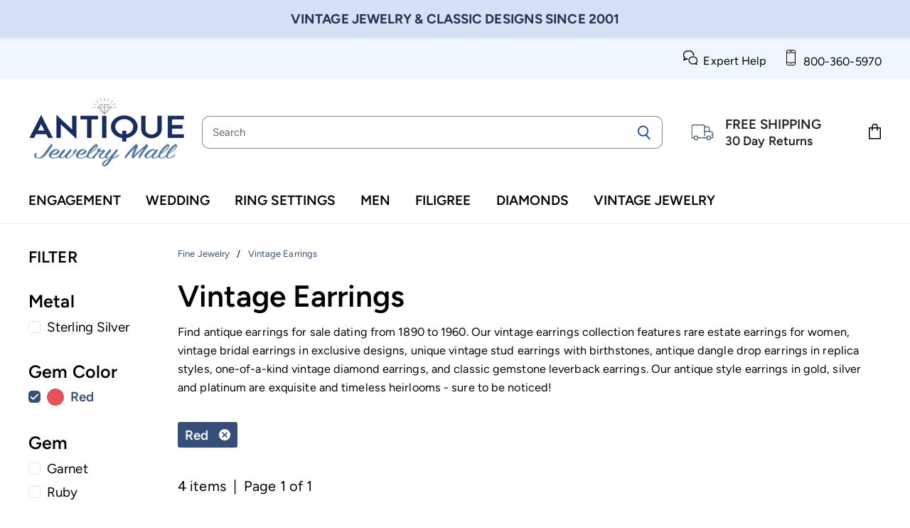

--- FILE ---
content_type: text/html; charset=utf-8
request_url: https://www.antiquejewelrymall.com/collections/vintage-earrings/refinements_gem-color_red
body_size: 45707
content:
<!doctype html>
<html class="no-js no-touch" lang="en">
  <head>
  <script>
    window.Store = window.Store || {};
    window.Store.id = 9434332;
  </script>
    <meta charset="utf-8">
    <meta http-equiv="X-UA-Compatible" content="IE=edge,chrome=1">
    <meta name="viewport" content="width=device-width,initial-scale=1" />

    <!-- Preconnect Domains -->
    <link rel="preconnect" href="https://cdn.shopify.com" crossorigin>
    <link rel="preconnect" href="https://fonts.shopify.com" crossorigin>
    <link rel="preconnect" href="https://monorail-edge.shopifysvc.com">

    
      <link rel="preconnect" href="https://www.google-analytics.com" crossorigin>
    

    <!-- Preload Assets -->
    <link rel="preload" href="//www.antiquejewelrymall.com/cdn/shop/t/208/assets/api.js?v=65023494285398190251762450324" as="script">

    

    <link rel="preload" href="//www.antiquejewelrymall.com/cdn/shop/t/208/assets/superstore.js?v=116453659740641989831762450324" as="script"><title>Vintage Earrings - Antique Earrings



        
 — Tagged &quot;refinements_Gem Color_Red&quot;
 — Antique Jewelry Mall</title>

    
      <meta name="description" content="Antique earrings for sale, estate &amp; vintage earrings for women - drop earrings, stud &amp; leverback earrings, antique diamond earrings &amp; vintage bridal earrings.">
    

    
  <link rel="shortcut icon" href="//www.antiquejewelrymall.com/cdn/shop/files/AJM-Favicon-SST_48x48.png?v=1622675225" type="image/png">


    
      <meta name="robots" content="noindex" />
      <link rel="canonical" href="https://www.antiquejewelrymall.com/collections/vintage-earrings" />
    

    
    

















<meta property="og:site_name" content="Antique Jewelry Mall">
<meta property="og:url" content="https://www.antiquejewelrymall.com/collections/vintage-earrings/refinements_gem-color_red">
<meta property="og:title" content="Vintage Earrings - Antique Earrings">
<meta property="og:type" content="website">
<meta property="og:description" content="Antique earrings for sale, estate &amp; vintage earrings for women - drop earrings, stud &amp; leverback earrings, antique diamond earrings &amp; vintage bridal earrings.">




    
    
    

    
    
    <meta
      property="og:image"
      content="https://www.antiquejewelrymall.com/cdn/shop/collections/Vintage_Earrings_1200x1200.jpg?v=1485378876"
    />
    <meta
      property="og:image:secure_url"
      content="https://www.antiquejewelrymall.com/cdn/shop/collections/Vintage_Earrings_1200x1200.jpg?v=1485378876"
    />
    <meta property="og:image:width" content="1200" />
    <meta property="og:image:height" content="1200" />
    
    
    <meta property="og:image:alt" content="Vintage Earrings" />
  

















<meta name="twitter:title" content="Vintage Earrings - Antique Earrings">
<meta name="twitter:description" content="Antique earrings for sale, estate &amp; vintage earrings for women - drop earrings, stud &amp; leverback earrings, antique diamond earrings &amp; vintage bridal earrings.">


    
    
    
      
      
      <meta name="twitter:card" content="summary">
    
    
    <meta
      property="twitter:image"
      content="https://www.antiquejewelrymall.com/cdn/shop/collections/Vintage_Earrings_1200x1200_crop_center.jpg?v=1485378876"
    />
    <meta property="twitter:image:width" content="1200" />
    <meta property="twitter:image:height" content="1200" />
    
    
    <meta property="twitter:image:alt" content="Vintage Earrings" />
  



    

    <link rel="preload" href="//www.antiquejewelrymall.com/cdn/fonts/figtree/figtree_n6.9d1ea52bb49a0a86cfd1b0383d00f83d3fcc14de.woff2" as="font" crossorigin="anonymous">

    
      <link rel="preload" as="style" href="//www.antiquejewelrymall.com/cdn/shop/t/208/assets/theme.css?v=124237083983893627801762450324">
    

    <script>window.performance && window.performance.mark && window.performance.mark('shopify.content_for_header.start');</script><meta id="shopify-digital-wallet" name="shopify-digital-wallet" content="/9434332/digital_wallets/dialog">
<meta name="shopify-checkout-api-token" content="59e9af4821b5a477a914553008c67228">
<link rel="alternate" type="application/atom+xml" title="Feed" href="/collections/vintage-earrings/refinements_gem-color_red.atom" />
<link rel="alternate" type="application/json+oembed" href="https://www.antiquejewelrymall.com/collections/vintage-earrings/refinements_gem-color_red.oembed">
<script async="async" src="/checkouts/internal/preloads.js?locale=en-US"></script>
<link rel="preconnect" href="https://shop.app" crossorigin="anonymous">
<script async="async" src="https://shop.app/checkouts/internal/preloads.js?locale=en-US&shop_id=9434332" crossorigin="anonymous"></script>
<script id="apple-pay-shop-capabilities" type="application/json">{"shopId":9434332,"countryCode":"US","currencyCode":"USD","merchantCapabilities":["supports3DS"],"merchantId":"gid:\/\/shopify\/Shop\/9434332","merchantName":"Antique Jewelry Mall","requiredBillingContactFields":["postalAddress","email","phone"],"requiredShippingContactFields":["postalAddress","email","phone"],"shippingType":"shipping","supportedNetworks":["visa","masterCard","amex","discover","elo","jcb"],"total":{"type":"pending","label":"Antique Jewelry Mall","amount":"1.00"},"shopifyPaymentsEnabled":true,"supportsSubscriptions":true}</script>
<script id="shopify-features" type="application/json">{"accessToken":"59e9af4821b5a477a914553008c67228","betas":["rich-media-storefront-analytics"],"domain":"www.antiquejewelrymall.com","predictiveSearch":true,"shopId":9434332,"locale":"en"}</script>
<script>var Shopify = Shopify || {};
Shopify.shop = "antiquejewelrymall.myshopify.com";
Shopify.locale = "en";
Shopify.currency = {"active":"USD","rate":"1.0"};
Shopify.country = "US";
Shopify.theme = {"name":"Antique Jewelry Mall - Jan 2026 - Rel Items Fix","id":183899226400,"schema_name":"Superstore","schema_version":"4.4.0","theme_store_id":null,"role":"main"};
Shopify.theme.handle = "null";
Shopify.theme.style = {"id":null,"handle":null};
Shopify.cdnHost = "www.antiquejewelrymall.com/cdn";
Shopify.routes = Shopify.routes || {};
Shopify.routes.root = "/";</script>
<script type="module">!function(o){(o.Shopify=o.Shopify||{}).modules=!0}(window);</script>
<script>!function(o){function n(){var o=[];function n(){o.push(Array.prototype.slice.apply(arguments))}return n.q=o,n}var t=o.Shopify=o.Shopify||{};t.loadFeatures=n(),t.autoloadFeatures=n()}(window);</script>
<script>
  window.ShopifyPay = window.ShopifyPay || {};
  window.ShopifyPay.apiHost = "shop.app\/pay";
  window.ShopifyPay.redirectState = null;
</script>
<script id="shop-js-analytics" type="application/json">{"pageType":"collection"}</script>
<script defer="defer" async type="module" src="//www.antiquejewelrymall.com/cdn/shopifycloud/shop-js/modules/v2/client.init-shop-cart-sync_BT-GjEfc.en.esm.js"></script>
<script defer="defer" async type="module" src="//www.antiquejewelrymall.com/cdn/shopifycloud/shop-js/modules/v2/chunk.common_D58fp_Oc.esm.js"></script>
<script defer="defer" async type="module" src="//www.antiquejewelrymall.com/cdn/shopifycloud/shop-js/modules/v2/chunk.modal_xMitdFEc.esm.js"></script>
<script type="module">
  await import("//www.antiquejewelrymall.com/cdn/shopifycloud/shop-js/modules/v2/client.init-shop-cart-sync_BT-GjEfc.en.esm.js");
await import("//www.antiquejewelrymall.com/cdn/shopifycloud/shop-js/modules/v2/chunk.common_D58fp_Oc.esm.js");
await import("//www.antiquejewelrymall.com/cdn/shopifycloud/shop-js/modules/v2/chunk.modal_xMitdFEc.esm.js");

  window.Shopify.SignInWithShop?.initShopCartSync?.({"fedCMEnabled":true,"windoidEnabled":true});

</script>
<script>
  window.Shopify = window.Shopify || {};
  if (!window.Shopify.featureAssets) window.Shopify.featureAssets = {};
  window.Shopify.featureAssets['shop-js'] = {"shop-cart-sync":["modules/v2/client.shop-cart-sync_DZOKe7Ll.en.esm.js","modules/v2/chunk.common_D58fp_Oc.esm.js","modules/v2/chunk.modal_xMitdFEc.esm.js"],"init-fed-cm":["modules/v2/client.init-fed-cm_B6oLuCjv.en.esm.js","modules/v2/chunk.common_D58fp_Oc.esm.js","modules/v2/chunk.modal_xMitdFEc.esm.js"],"shop-cash-offers":["modules/v2/client.shop-cash-offers_D2sdYoxE.en.esm.js","modules/v2/chunk.common_D58fp_Oc.esm.js","modules/v2/chunk.modal_xMitdFEc.esm.js"],"shop-login-button":["modules/v2/client.shop-login-button_QeVjl5Y3.en.esm.js","modules/v2/chunk.common_D58fp_Oc.esm.js","modules/v2/chunk.modal_xMitdFEc.esm.js"],"pay-button":["modules/v2/client.pay-button_DXTOsIq6.en.esm.js","modules/v2/chunk.common_D58fp_Oc.esm.js","modules/v2/chunk.modal_xMitdFEc.esm.js"],"shop-button":["modules/v2/client.shop-button_DQZHx9pm.en.esm.js","modules/v2/chunk.common_D58fp_Oc.esm.js","modules/v2/chunk.modal_xMitdFEc.esm.js"],"avatar":["modules/v2/client.avatar_BTnouDA3.en.esm.js"],"init-windoid":["modules/v2/client.init-windoid_CR1B-cfM.en.esm.js","modules/v2/chunk.common_D58fp_Oc.esm.js","modules/v2/chunk.modal_xMitdFEc.esm.js"],"init-shop-for-new-customer-accounts":["modules/v2/client.init-shop-for-new-customer-accounts_C_vY_xzh.en.esm.js","modules/v2/client.shop-login-button_QeVjl5Y3.en.esm.js","modules/v2/chunk.common_D58fp_Oc.esm.js","modules/v2/chunk.modal_xMitdFEc.esm.js"],"init-shop-email-lookup-coordinator":["modules/v2/client.init-shop-email-lookup-coordinator_BI7n9ZSv.en.esm.js","modules/v2/chunk.common_D58fp_Oc.esm.js","modules/v2/chunk.modal_xMitdFEc.esm.js"],"init-shop-cart-sync":["modules/v2/client.init-shop-cart-sync_BT-GjEfc.en.esm.js","modules/v2/chunk.common_D58fp_Oc.esm.js","modules/v2/chunk.modal_xMitdFEc.esm.js"],"shop-toast-manager":["modules/v2/client.shop-toast-manager_DiYdP3xc.en.esm.js","modules/v2/chunk.common_D58fp_Oc.esm.js","modules/v2/chunk.modal_xMitdFEc.esm.js"],"init-customer-accounts":["modules/v2/client.init-customer-accounts_D9ZNqS-Q.en.esm.js","modules/v2/client.shop-login-button_QeVjl5Y3.en.esm.js","modules/v2/chunk.common_D58fp_Oc.esm.js","modules/v2/chunk.modal_xMitdFEc.esm.js"],"init-customer-accounts-sign-up":["modules/v2/client.init-customer-accounts-sign-up_iGw4briv.en.esm.js","modules/v2/client.shop-login-button_QeVjl5Y3.en.esm.js","modules/v2/chunk.common_D58fp_Oc.esm.js","modules/v2/chunk.modal_xMitdFEc.esm.js"],"shop-follow-button":["modules/v2/client.shop-follow-button_CqMgW2wH.en.esm.js","modules/v2/chunk.common_D58fp_Oc.esm.js","modules/v2/chunk.modal_xMitdFEc.esm.js"],"checkout-modal":["modules/v2/client.checkout-modal_xHeaAweL.en.esm.js","modules/v2/chunk.common_D58fp_Oc.esm.js","modules/v2/chunk.modal_xMitdFEc.esm.js"],"shop-login":["modules/v2/client.shop-login_D91U-Q7h.en.esm.js","modules/v2/chunk.common_D58fp_Oc.esm.js","modules/v2/chunk.modal_xMitdFEc.esm.js"],"lead-capture":["modules/v2/client.lead-capture_BJmE1dJe.en.esm.js","modules/v2/chunk.common_D58fp_Oc.esm.js","modules/v2/chunk.modal_xMitdFEc.esm.js"],"payment-terms":["modules/v2/client.payment-terms_Ci9AEqFq.en.esm.js","modules/v2/chunk.common_D58fp_Oc.esm.js","modules/v2/chunk.modal_xMitdFEc.esm.js"]};
</script>
<script>(function() {
  var isLoaded = false;
  function asyncLoad() {
    if (isLoaded) return;
    isLoaded = true;
    var urls = ["https:\/\/shopify.orderdeadline.com\/app\/frontend\/js\/order-deadline.min.js?shop=antiquejewelrymall.myshopify.com","https:\/\/cloudsearch-1f874.kxcdn.com\/shopify.js?srp=\/a\/search\u0026shop=antiquejewelrymall.myshopify.com"];
    for (var i = 0; i < urls.length; i++) {
      var s = document.createElement('script');
      s.type = 'text/javascript';
      s.async = true;
      s.src = urls[i];
      var x = document.getElementsByTagName('script')[0];
      x.parentNode.insertBefore(s, x);
    }
  };
  if(window.attachEvent) {
    window.attachEvent('onload', asyncLoad);
  } else {
    window.addEventListener('load', asyncLoad, false);
  }
})();</script>
<script id="__st">var __st={"a":9434332,"offset":-28800,"reqid":"3171f378-fa3b-4cc0-929f-c97632f59d60-1769331421","pageurl":"www.antiquejewelrymall.com\/collections\/vintage-earrings\/refinements_gem-color_red","u":"8503fa1fe37a","p":"collection","rtyp":"collection","rid":180595716};</script>
<script>window.ShopifyPaypalV4VisibilityTracking = true;</script>
<script id="form-persister">!function(){'use strict';const t='contact',e='new_comment',n=[[t,t],['blogs',e],['comments',e],[t,'customer']],o='password',r='form_key',c=['recaptcha-v3-token','g-recaptcha-response','h-captcha-response',o],s=()=>{try{return window.sessionStorage}catch{return}},i='__shopify_v',u=t=>t.elements[r],a=function(){const t=[...n].map((([t,e])=>`form[action*='/${t}']:not([data-nocaptcha='true']) input[name='form_type'][value='${e}']`)).join(',');var e;return e=t,()=>e?[...document.querySelectorAll(e)].map((t=>t.form)):[]}();function m(t){const e=u(t);a().includes(t)&&(!e||!e.value)&&function(t){try{if(!s())return;!function(t){const e=s();if(!e)return;const n=u(t);if(!n)return;const o=n.value;o&&e.removeItem(o)}(t);const e=Array.from(Array(32),(()=>Math.random().toString(36)[2])).join('');!function(t,e){u(t)||t.append(Object.assign(document.createElement('input'),{type:'hidden',name:r})),t.elements[r].value=e}(t,e),function(t,e){const n=s();if(!n)return;const r=[...t.querySelectorAll(`input[type='${o}']`)].map((({name:t})=>t)),u=[...c,...r],a={};for(const[o,c]of new FormData(t).entries())u.includes(o)||(a[o]=c);n.setItem(e,JSON.stringify({[i]:1,action:t.action,data:a}))}(t,e)}catch(e){console.error('failed to persist form',e)}}(t)}const f=t=>{if('true'===t.dataset.persistBound)return;const e=function(t,e){const n=function(t){return'function'==typeof t.submit?t.submit:HTMLFormElement.prototype.submit}(t).bind(t);return function(){let t;return()=>{t||(t=!0,(()=>{try{e(),n()}catch(t){(t=>{console.error('form submit failed',t)})(t)}})(),setTimeout((()=>t=!1),250))}}()}(t,(()=>{m(t)}));!function(t,e){if('function'==typeof t.submit&&'function'==typeof e)try{t.submit=e}catch{}}(t,e),t.addEventListener('submit',(t=>{t.preventDefault(),e()})),t.dataset.persistBound='true'};!function(){function t(t){const e=(t=>{const e=t.target;return e instanceof HTMLFormElement?e:e&&e.form})(t);e&&m(e)}document.addEventListener('submit',t),document.addEventListener('DOMContentLoaded',(()=>{const e=a();for(const t of e)f(t);var n;n=document.body,new window.MutationObserver((t=>{for(const e of t)if('childList'===e.type&&e.addedNodes.length)for(const t of e.addedNodes)1===t.nodeType&&'FORM'===t.tagName&&a().includes(t)&&f(t)})).observe(n,{childList:!0,subtree:!0,attributes:!1}),document.removeEventListener('submit',t)}))}()}();</script>
<script integrity="sha256-4kQ18oKyAcykRKYeNunJcIwy7WH5gtpwJnB7kiuLZ1E=" data-source-attribution="shopify.loadfeatures" defer="defer" src="//www.antiquejewelrymall.com/cdn/shopifycloud/storefront/assets/storefront/load_feature-a0a9edcb.js" crossorigin="anonymous"></script>
<script crossorigin="anonymous" defer="defer" src="//www.antiquejewelrymall.com/cdn/shopifycloud/storefront/assets/shopify_pay/storefront-65b4c6d7.js?v=20250812"></script>
<script data-source-attribution="shopify.dynamic_checkout.dynamic.init">var Shopify=Shopify||{};Shopify.PaymentButton=Shopify.PaymentButton||{isStorefrontPortableWallets:!0,init:function(){window.Shopify.PaymentButton.init=function(){};var t=document.createElement("script");t.src="https://www.antiquejewelrymall.com/cdn/shopifycloud/portable-wallets/latest/portable-wallets.en.js",t.type="module",document.head.appendChild(t)}};
</script>
<script data-source-attribution="shopify.dynamic_checkout.buyer_consent">
  function portableWalletsHideBuyerConsent(e){var t=document.getElementById("shopify-buyer-consent"),n=document.getElementById("shopify-subscription-policy-button");t&&n&&(t.classList.add("hidden"),t.setAttribute("aria-hidden","true"),n.removeEventListener("click",e))}function portableWalletsShowBuyerConsent(e){var t=document.getElementById("shopify-buyer-consent"),n=document.getElementById("shopify-subscription-policy-button");t&&n&&(t.classList.remove("hidden"),t.removeAttribute("aria-hidden"),n.addEventListener("click",e))}window.Shopify?.PaymentButton&&(window.Shopify.PaymentButton.hideBuyerConsent=portableWalletsHideBuyerConsent,window.Shopify.PaymentButton.showBuyerConsent=portableWalletsShowBuyerConsent);
</script>
<script data-source-attribution="shopify.dynamic_checkout.cart.bootstrap">document.addEventListener("DOMContentLoaded",(function(){function t(){return document.querySelector("shopify-accelerated-checkout-cart, shopify-accelerated-checkout")}if(t())Shopify.PaymentButton.init();else{new MutationObserver((function(e,n){t()&&(Shopify.PaymentButton.init(),n.disconnect())})).observe(document.body,{childList:!0,subtree:!0})}}));
</script>
<link id="shopify-accelerated-checkout-styles" rel="stylesheet" media="screen" href="https://www.antiquejewelrymall.com/cdn/shopifycloud/portable-wallets/latest/accelerated-checkout-backwards-compat.css" crossorigin="anonymous">
<style id="shopify-accelerated-checkout-cart">
        #shopify-buyer-consent {
  margin-top: 1em;
  display: inline-block;
  width: 100%;
}

#shopify-buyer-consent.hidden {
  display: none;
}

#shopify-subscription-policy-button {
  background: none;
  border: none;
  padding: 0;
  text-decoration: underline;
  font-size: inherit;
  cursor: pointer;
}

#shopify-subscription-policy-button::before {
  box-shadow: none;
}

      </style>

<script>window.performance && window.performance.mark && window.performance.mark('shopify.content_for_header.end');</script>

    <script>
      document.documentElement.className=document.documentElement.className.replace(/\bno-js\b/,'js');
      if(window.Shopify&&window.Shopify.designMode)document.documentElement.className+=' in-theme-editor';
      if(('ontouchstart' in window)||window.DocumentTouch&&document instanceof DocumentTouch)document.documentElement.className=document.documentElement.className.replace(/\bno-touch\b/,'has-touch');
    </script>

    <script src="//www.antiquejewelrymall.com/cdn/shop/t/208/assets/api.js?v=65023494285398190251762450324" defer></script>

    
      <link href="//www.antiquejewelrymall.com/cdn/shop/t/208/assets/theme.css?v=124237083983893627801762450324" rel="stylesheet" type="text/css" media="all" />
    

    

    
    <script>
      window.Theme = window.Theme || {};
      window.Theme.version = '4.4.0';
      window.Theme.name = 'Superstore';
      window.Theme.routes = {
        "root_url": "/",
        "account_url": "/account",
        "account_login_url": "https://www.antiquejewelrymall.com/customer_authentication/redirect?locale=en&region_country=US",
        "account_logout_url": "/account/logout",
        "account_register_url": "https://account.antiquejewelrymall.com?locale=en",
        "account_addresses_url": "/account/addresses",
        "collections_url": "/collections",
        "all_products_collection_url": "/collections/all",
        "search_url": "/search",
        "cart_url": "/cart",
        "cart_add_url": "/cart/add",
        "cart_change_url": "/cart/change",
        "cart_clear_url": "/cart/clear",
        "product_recommendations_url": "/recommendations/products",
      };
    </script>
    

  <!-- BEGIN app block: shopify://apps/judge-me-reviews/blocks/judgeme_core/61ccd3b1-a9f2-4160-9fe9-4fec8413e5d8 --><!-- Start of Judge.me Core -->






<link rel="dns-prefetch" href="https://cdn2.judge.me/cdn/widget_frontend">
<link rel="dns-prefetch" href="https://cdn.judge.me">
<link rel="dns-prefetch" href="https://cdn1.judge.me">
<link rel="dns-prefetch" href="https://api.judge.me">

<script data-cfasync='false' class='jdgm-settings-script'>window.jdgmSettings={"pagination":5,"disable_web_reviews":true,"badge_no_review_text":"No reviews","badge_n_reviews_text":"{{ n }} review/reviews","badge_star_color":"#B99D01","hide_badge_preview_if_no_reviews":true,"badge_hide_text":false,"enforce_center_preview_badge":false,"widget_title":"Customer Reviews","widget_open_form_text":"Write a review","widget_close_form_text":"Cancel review","widget_refresh_page_text":"Refresh page","widget_summary_text":"Based on {{ number_of_reviews }} review/reviews","widget_no_review_text":"Be the first to write a review","widget_name_field_text":"First name","widget_verified_name_field_text":"Verified Name (public)","widget_name_placeholder_text":"Your first name","widget_required_field_error_text":"This field is required.","widget_email_field_text":"Email address","widget_verified_email_field_text":"Verified Email (private, can not be edited)","widget_email_placeholder_text":"Your email address (for order verification)","widget_email_field_error_text":"Please enter a valid email address.","widget_rating_field_text":"Rating","widget_review_title_field_text":"Review Title","widget_review_title_placeholder_text":"Give your review a title","widget_review_body_field_text":"Your Product Review (if it was a gift, share how the recipient felt about it)","widget_review_body_placeholder_text":"Write your short review here","widget_pictures_field_text":"Picture/Video (optional)","widget_submit_review_text":"Submit Review","widget_submit_verified_review_text":"Submit Verified Review","widget_submit_success_msg_with_auto_publish":"Thank you! Please refresh the page in a few moments to see your review. You can remove or edit your review by logging into \u003ca href='https://judge.me/login' target='_blank' rel='nofollow noopener'\u003eJudge.me\u003c/a\u003e","widget_submit_success_msg_no_auto_publish":"Thank you! Your review will be published as soon as it is approved by the shop admin. You can remove or edit your review by logging into \u003ca href='https://judge.me/login' target='_blank' rel='nofollow noopener'\u003eJudge.me\u003c/a\u003e","widget_show_default_reviews_out_of_total_text":"Showing {{ n_reviews_shown }} out of {{ n_reviews }} reviews.","widget_show_all_link_text":"Show all","widget_show_less_link_text":"Show less","widget_author_said_text":"{{ reviewer_name }} said:","widget_days_text":"{{ n }} days ago","widget_weeks_text":"{{ n }} week/weeks ago","widget_months_text":"{{ n }} month/months ago","widget_years_text":"{{ n }} year/years ago","widget_yesterday_text":"Yesterday","widget_today_text":"Today","widget_replied_text":"\u003e\u003e {{ shop_name }} replied:","widget_read_more_text":"Read more","widget_reviewer_name_as_initial":"last_initial","widget_rating_filter_color":"#345078","widget_rating_filter_see_all_text":"See all reviews","widget_sorting_most_recent_text":"Most Recent","widget_sorting_highest_rating_text":"Highest Rating","widget_sorting_lowest_rating_text":"Lowest Rating","widget_sorting_with_pictures_text":"Only Pictures","widget_sorting_most_helpful_text":"Most Helpful","widget_open_question_form_text":"Ask a question","widget_reviews_subtab_text":"Reviews","widget_questions_subtab_text":"Questions","widget_question_label_text":"Question","widget_answer_label_text":"Answer","widget_question_placeholder_text":"Write your question here","widget_submit_question_text":"Submit Question","widget_question_submit_success_text":"Thank you for your question! We will notify you once it gets answered.","widget_star_color":"#B99D01","verified_badge_text":"Verified","verified_badge_bg_color":"#345078","verified_badge_text_color":"","verified_badge_placement":"left-of-reviewer-name","widget_review_max_height":"","widget_hide_border":false,"widget_social_share":false,"widget_thumb":false,"widget_review_location_show":true,"widget_location_format":"","all_reviews_include_out_of_store_products":false,"all_reviews_out_of_store_text":"(out of store)","all_reviews_pagination":100,"all_reviews_product_name_prefix_text":"about","enable_review_pictures":true,"enable_question_anwser":false,"widget_theme":"leex","review_date_format":"mm/dd/yyyy","default_sort_method":"most-recent","widget_product_reviews_subtab_text":"Product Reviews","widget_shop_reviews_subtab_text":"Store Reviews","widget_other_products_reviews_text":"Reviews for other products","widget_store_reviews_subtab_text":"Store reviews","widget_no_store_reviews_text":"This store hasn't received any reviews yet","widget_web_restriction_product_reviews_text":"This product hasn't received any reviews yet","widget_no_items_text":"No items found","widget_show_more_text":"Show more","widget_write_a_store_review_text":"Write a Store Review","widget_other_languages_heading":"Reviews in Other Languages","widget_translate_review_text":"Translate review to {{ language }}","widget_translating_review_text":"Translating...","widget_show_original_translation_text":"Show original ({{ language }})","widget_translate_review_failed_text":"Review couldn't be translated.","widget_translate_review_retry_text":"Retry","widget_translate_review_try_again_later_text":"Try again later","show_product_url_for_grouped_product":false,"widget_sorting_pictures_first_text":"Pictures First","show_pictures_on_all_rev_page_mobile":false,"show_pictures_on_all_rev_page_desktop":false,"floating_tab_hide_mobile_install_preference":false,"floating_tab_button_name":"Reviews","floating_tab_title":"Let customers speak for us","floating_tab_button_color":"#345078","floating_tab_button_background_color":"","floating_tab_url":"","floating_tab_url_enabled":false,"floating_tab_tab_style":"text","all_reviews_text_badge_text":"Customers rate us {{ shop.metafields.judgeme.all_reviews_rating | round: 1 }}/5 based on {{ shop.metafields.judgeme.all_reviews_count }} reviews.","all_reviews_text_badge_text_branded_style":"{{ shop.metafields.judgeme.all_reviews_rating | round: 1 }} out of 5 stars based on {{ shop.metafields.judgeme.all_reviews_count }} reviews","is_all_reviews_text_badge_a_link":false,"show_stars_for_all_reviews_text_badge":false,"all_reviews_text_badge_url":"","all_reviews_text_style":"text","all_reviews_text_color_style":"custom","all_reviews_text_color":"#345078","all_reviews_text_show_jm_brand":false,"featured_carousel_show_header":true,"featured_carousel_title":"Our Customers Say...","testimonials_carousel_title":"Customers are saying","videos_carousel_title":"Real customer stories","cards_carousel_title":"Customers are saying","featured_carousel_count_text":"from {{ n }} reviews","featured_carousel_add_link_to_all_reviews_page":true,"featured_carousel_url":"","featured_carousel_show_images":false,"featured_carousel_autoslide_interval":5,"featured_carousel_arrows_on_the_sides":false,"featured_carousel_height":250,"featured_carousel_width":80,"featured_carousel_image_size":0,"featured_carousel_image_height":250,"featured_carousel_arrow_color":"#6C6C6C","verified_count_badge_style":"branded","verified_count_badge_orientation":"horizontal","verified_count_badge_color_style":"custom","verified_count_badge_color":"#345078","is_verified_count_badge_a_link":false,"verified_count_badge_url":"","verified_count_badge_show_jm_brand":true,"widget_rating_preset_default":5,"widget_first_sub_tab":"product-reviews","widget_show_histogram":false,"widget_histogram_use_custom_color":true,"widget_pagination_use_custom_color":true,"widget_star_use_custom_color":true,"widget_verified_badge_use_custom_color":true,"widget_write_review_use_custom_color":false,"picture_reminder_submit_button":"Upload Pictures","enable_review_videos":false,"mute_video_by_default":false,"widget_sorting_videos_first_text":"Videos First","widget_review_pending_text":"Pending","featured_carousel_items_for_large_screen":3,"social_share_options_order":"Facebook,Twitter","remove_microdata_snippet":true,"disable_json_ld":false,"enable_json_ld_products":false,"preview_badge_show_question_text":false,"preview_badge_no_question_text":"No questions","preview_badge_n_question_text":"{{ number_of_questions }} question/questions","qa_badge_show_icon":false,"qa_badge_icon_color":"#C9B264","qa_badge_position":"same-row","remove_judgeme_branding":true,"widget_add_search_bar":false,"widget_search_bar_placeholder":"Search","widget_sorting_verified_only_text":"Verified only","featured_carousel_theme":"default","featured_carousel_show_rating":true,"featured_carousel_show_title":true,"featured_carousel_show_body":true,"featured_carousel_show_date":false,"featured_carousel_show_reviewer":false,"featured_carousel_show_product":false,"featured_carousel_header_background_color":"#108474","featured_carousel_header_text_color":"#ffffff","featured_carousel_name_product_separator":"reviewed","featured_carousel_full_star_background":"#108474","featured_carousel_empty_star_background":"#dadada","featured_carousel_vertical_theme_background":"#f9fafb","featured_carousel_verified_badge_enable":true,"featured_carousel_verified_badge_color":"#C9B264","featured_carousel_border_style":"round","featured_carousel_review_line_length_limit":3,"featured_carousel_more_reviews_button_text":"Read more reviews","featured_carousel_view_product_button_text":"View product","all_reviews_page_load_reviews_on":"scroll","all_reviews_page_load_more_text":"Load More Reviews","disable_fb_tab_reviews":false,"enable_ajax_cdn_cache":false,"widget_advanced_speed_features":5,"widget_public_name_text":"displayed publicly like","default_reviewer_name":"John S.","default_reviewer_name_has_non_latin":true,"widget_reviewer_anonymous":"Anonymous","medals_widget_title":"Judge.me Review Medals","medals_widget_background_color":"#f9fafb","medals_widget_position":"footer_all_pages","medals_widget_border_color":"#f9fafb","medals_widget_verified_text_position":"left","medals_widget_use_monochromatic_version":true,"medals_widget_elements_color":"#345078","show_reviewer_avatar":false,"widget_invalid_yt_video_url_error_text":"Not a YouTube video URL","widget_max_length_field_error_text":"Please enter no more than {0} characters.","widget_show_country_flag":false,"widget_show_collected_via_shop_app":true,"widget_verified_by_shop_badge_style":"light","widget_verified_by_shop_text":"Verified by Shop","widget_show_photo_gallery":false,"widget_load_with_code_splitting":true,"widget_ugc_install_preference":false,"widget_ugc_title":"Made by us, Shared by you","widget_ugc_subtitle":"Tag us to see your picture featured in our page","widget_ugc_arrows_color":"#ffffff","widget_ugc_primary_button_text":"Buy Now","widget_ugc_primary_button_background_color":"#108474","widget_ugc_primary_button_text_color":"#ffffff","widget_ugc_primary_button_border_width":"0","widget_ugc_primary_button_border_style":"none","widget_ugc_primary_button_border_color":"#108474","widget_ugc_primary_button_border_radius":"25","widget_ugc_secondary_button_text":"Load More","widget_ugc_secondary_button_background_color":"#ffffff","widget_ugc_secondary_button_text_color":"#108474","widget_ugc_secondary_button_border_width":"2","widget_ugc_secondary_button_border_style":"solid","widget_ugc_secondary_button_border_color":"#108474","widget_ugc_secondary_button_border_radius":"25","widget_ugc_reviews_button_text":"View Reviews","widget_ugc_reviews_button_background_color":"#ffffff","widget_ugc_reviews_button_text_color":"#108474","widget_ugc_reviews_button_border_width":"2","widget_ugc_reviews_button_border_style":"solid","widget_ugc_reviews_button_border_color":"#108474","widget_ugc_reviews_button_border_radius":"25","widget_ugc_reviews_button_link_to":"judgeme-reviews-page","widget_ugc_show_post_date":true,"widget_ugc_max_width":"800","widget_rating_metafield_value_type":true,"widget_primary_color":"#345078","widget_enable_secondary_color":true,"widget_secondary_color":"#EFF6FF","widget_summary_average_rating_text":"{{ average_rating }} out of 5","widget_media_grid_title":"Customer photos \u0026 videos","widget_media_grid_see_more_text":"See more","widget_round_style":true,"widget_show_product_medals":false,"widget_verified_by_judgeme_text":"Verified by Judge.me","widget_show_store_medals":false,"widget_verified_by_judgeme_text_in_store_medals":"Verified by Judge.me","widget_media_field_exceed_quantity_message":"Sorry, we can only accept {{ max_media }} for one review.","widget_media_field_exceed_limit_message":"{{ file_name }} is too large, please select a {{ media_type }} less than {{ size_limit }}MB.","widget_review_submitted_text":"Review Submitted!","widget_question_submitted_text":"Question Submitted!","widget_close_form_text_question":"Cancel","widget_write_your_answer_here_text":"Write your answer here","widget_enabled_branded_link":true,"widget_show_collected_by_judgeme":false,"widget_reviewer_name_color":"","widget_write_review_text_color":"","widget_write_review_bg_color":"","widget_collected_by_judgeme_text":"collected by Judge.me","widget_pagination_type":"standard","widget_load_more_text":"Load More","widget_load_more_color":"#345078","widget_full_review_text":"Full Review","widget_read_more_reviews_text":"Read More Reviews","widget_read_questions_text":"Read Questions","widget_questions_and_answers_text":"Questions \u0026 Answers","widget_verified_by_text":"Verified by","widget_verified_text":"Verified","widget_number_of_reviews_text":"{{ number_of_reviews }} reviews","widget_back_button_text":"Back","widget_next_button_text":"Next","widget_custom_forms_filter_button":"Filters","custom_forms_style":"horizontal","widget_show_review_information":false,"how_reviews_are_collected":"How reviews are collected?","widget_show_review_keywords":false,"widget_gdpr_statement":"How we use your data: We'll only contact you about the review you left, and only if necessary. By submitting your review, you agree to Judge.me's \u003ca href='https://judge.me/terms' target='_blank' rel='nofollow noopener'\u003eterms\u003c/a\u003e, \u003ca href='https://judge.me/privacy' target='_blank' rel='nofollow noopener'\u003eprivacy\u003c/a\u003e and \u003ca href='https://judge.me/content-policy' target='_blank' rel='nofollow noopener'\u003econtent\u003c/a\u003e policies.","widget_multilingual_sorting_enabled":false,"widget_translate_review_content_enabled":false,"widget_translate_review_content_method":"manual","popup_widget_review_selection":"automatically_with_pictures","popup_widget_round_border_style":true,"popup_widget_show_title":true,"popup_widget_show_body":true,"popup_widget_show_reviewer":false,"popup_widget_show_product":true,"popup_widget_show_pictures":true,"popup_widget_use_review_picture":true,"popup_widget_show_on_home_page":true,"popup_widget_show_on_product_page":true,"popup_widget_show_on_collection_page":true,"popup_widget_show_on_cart_page":true,"popup_widget_position":"bottom_left","popup_widget_first_review_delay":5,"popup_widget_duration":5,"popup_widget_interval":5,"popup_widget_review_count":5,"popup_widget_hide_on_mobile":true,"review_snippet_widget_round_border_style":true,"review_snippet_widget_card_color":"#FFFFFF","review_snippet_widget_slider_arrows_background_color":"#FFFFFF","review_snippet_widget_slider_arrows_color":"#000000","review_snippet_widget_star_color":"#108474","show_product_variant":false,"all_reviews_product_variant_label_text":"Variant: ","widget_show_verified_branding":false,"widget_ai_summary_title":"Customers say","widget_ai_summary_disclaimer":"AI-powered review summary based on recent customer reviews","widget_show_ai_summary":false,"widget_show_ai_summary_bg":false,"widget_show_review_title_input":true,"redirect_reviewers_invited_via_email":"review_widget","request_store_review_after_product_review":false,"request_review_other_products_in_order":true,"review_form_color_scheme":"default","review_form_corner_style":"round","review_form_star_color":{},"review_form_text_color":"#333333","review_form_background_color":"#ffffff","review_form_field_background_color":"#fafafa","review_form_button_color":{},"review_form_button_text_color":"#ffffff","review_form_modal_overlay_color":"#000000","review_content_screen_title_text":"We'd love to know what you think!","review_content_introduction_text":"Thank you so much for your recent purchase—we’d be grateful if you could spare a few moments to rate the jewelry you received:","store_review_form_title_text":"How would you rate this store?","store_review_form_introduction_text":"We would love it if you would share a bit about your experience.","show_review_guidance_text":true,"one_star_review_guidance_text":"1 Star","five_star_review_guidance_text":"5 Star","customer_information_screen_title_text":"About you","customer_information_introduction_text":"Your details, for order verification.","custom_questions_screen_title_text":"Your experience in more detail","custom_questions_introduction_text":"Here are a few questions to help us understand more about your experience.","review_submitted_screen_title_text":"Thank you for being our customer!","review_submitted_screen_thank_you_text":"\nWe greatly appreciate your feedback - reviews help us to improve, and help other customers to make confident buying decisions.","review_submitted_screen_email_verification_text":"Please confirm your email by clicking the link we just sent you. This helps us keep reviews authentic.","review_submitted_request_store_review_text":"Would you like to share your experience of shopping with us?","review_submitted_review_other_products_text":"Would you like to review these products?","store_review_screen_title_text":"Would you like to share your experience of shopping with us?","store_review_introduction_text":"We value your feedback and use it to improve. Please share any thoughts or suggestions you have.","reviewer_media_screen_title_picture_text":"Add a photo (optional)","reviewer_media_introduction_picture_text":"Upload a photo to support your review.","reviewer_media_screen_title_video_text":"Share a video","reviewer_media_introduction_video_text":"Upload a video to support your review.","reviewer_media_screen_title_picture_or_video_text":"Share a picture or video","reviewer_media_introduction_picture_or_video_text":"Upload a photo or video to support your review.","reviewer_media_youtube_url_text":"Paste your Youtube URL here","advanced_settings_next_step_button_text":"NEXT →","advanced_settings_close_review_button_text":"CLOSE","modal_write_review_flow":true,"write_review_flow_required_text":"Required","write_review_flow_privacy_message_text":"We respect your privacy.","write_review_flow_anonymous_text":"Post review as anonymous","write_review_flow_visibility_text":"This won't be visible to other customers.","write_review_flow_multiple_selection_help_text":"Select as many as you like","write_review_flow_single_selection_help_text":"Select one option","write_review_flow_required_field_error_text":"This field is required","write_review_flow_invalid_email_error_text":"Please enter a valid email address","write_review_flow_max_length_error_text":"Max. {{ max_length }} characters.","write_review_flow_media_upload_text":"\u003cb\u003eClick to upload\u003c/b\u003e or drag and drop","write_review_flow_gdpr_statement":"We'll only contact you about your review if necessary. By submitting your review, you agree to our \u003ca href='https://judge.me/terms' target='_blank' rel='nofollow noopener'\u003eterms and conditions\u003c/a\u003e and \u003ca href='https://judge.me/privacy' target='_blank' rel='nofollow noopener'\u003eprivacy policy\u003c/a\u003e.","rating_only_reviews_enabled":true,"show_negative_reviews_help_screen":false,"new_review_flow_help_screen_rating_threshold":3,"negative_review_resolution_screen_title_text":"Tell us more","negative_review_resolution_text":"Your experience matters to us. If there were issues with your purchase, we're here to help. Feel free to reach out to us, we'd love the opportunity to make things right.","negative_review_resolution_button_text":"Contact us","negative_review_resolution_proceed_with_review_text":"Leave a review","negative_review_resolution_subject":"Issue with purchase from {{ shop_name }}.{{ order_name }}","preview_badge_collection_page_install_status":false,"widget_review_custom_css":".jdgm-sort-dropdown-wrapper {\ndisplay: none !important;\n}","preview_badge_custom_css":"","preview_badge_stars_count":"5-stars","featured_carousel_custom_css":"","floating_tab_custom_css":"","all_reviews_widget_custom_css":"","medals_widget_custom_css":"","verified_badge_custom_css":"","all_reviews_text_custom_css":"","transparency_badges_collected_via_store_invite":false,"transparency_badges_from_another_provider":false,"transparency_badges_collected_from_store_visitor":false,"transparency_badges_collected_by_verified_review_provider":false,"transparency_badges_earned_reward":false,"transparency_badges_collected_via_store_invite_text":"Review collected via store invitation","transparency_badges_from_another_provider_text":"Review collected from another provider","transparency_badges_collected_from_store_visitor_text":"Review collected from a store visitor","transparency_badges_written_in_google_text":"Review written in Google","transparency_badges_written_in_etsy_text":"Review written in Etsy","transparency_badges_written_in_shop_app_text":"Review written in Shop App","transparency_badges_earned_reward_text":"Review earned a reward for future purchase","product_review_widget_per_page":10,"widget_store_review_label_text":"Review about the store","checkout_comment_extension_title_on_product_page":"Customer Comments","checkout_comment_extension_num_latest_comment_show":5,"checkout_comment_extension_format":"name_and_timestamp","checkout_comment_customer_name":"last_initial","checkout_comment_comment_notification":true,"preview_badge_collection_page_install_preference":false,"preview_badge_home_page_install_preference":false,"preview_badge_product_page_install_preference":false,"review_widget_install_preference":"","review_carousel_install_preference":false,"floating_reviews_tab_install_preference":"none","verified_reviews_count_badge_install_preference":false,"all_reviews_text_install_preference":false,"review_widget_best_location":false,"judgeme_medals_install_preference":false,"review_widget_revamp_enabled":false,"review_widget_qna_enabled":false,"review_widget_header_theme":"minimal","review_widget_widget_title_enabled":true,"review_widget_header_text_size":"medium","review_widget_header_text_weight":"regular","review_widget_average_rating_style":"compact","review_widget_bar_chart_enabled":true,"review_widget_bar_chart_type":"numbers","review_widget_bar_chart_style":"standard","review_widget_expanded_media_gallery_enabled":false,"review_widget_reviews_section_theme":"standard","review_widget_image_style":"thumbnails","review_widget_review_image_ratio":"square","review_widget_stars_size":"medium","review_widget_verified_badge":"standard_text","review_widget_review_title_text_size":"medium","review_widget_review_text_size":"medium","review_widget_review_text_length":"medium","review_widget_number_of_columns_desktop":3,"review_widget_carousel_transition_speed":5,"review_widget_custom_questions_answers_display":"always","review_widget_button_text_color":"#FFFFFF","review_widget_text_color":"#000000","review_widget_lighter_text_color":"#7B7B7B","review_widget_corner_styling":"soft","review_widget_review_word_singular":"review","review_widget_review_word_plural":"reviews","review_widget_voting_label":"Helpful?","review_widget_shop_reply_label":"Reply from {{ shop_name }}:","review_widget_filters_title":"Filters","qna_widget_question_word_singular":"Question","qna_widget_question_word_plural":"Questions","qna_widget_answer_reply_label":"Answer from {{ answerer_name }}:","qna_content_screen_title_text":"Ask a question about this product","qna_widget_question_required_field_error_text":"Please enter your question.","qna_widget_flow_gdpr_statement":"We'll only contact you about your question if necessary. By submitting your question, you agree to our \u003ca href='https://judge.me/terms' target='_blank' rel='nofollow noopener'\u003eterms and conditions\u003c/a\u003e and \u003ca href='https://judge.me/privacy' target='_blank' rel='nofollow noopener'\u003eprivacy policy\u003c/a\u003e.","qna_widget_question_submitted_text":"Thanks for your question!","qna_widget_close_form_text_question":"Close","qna_widget_question_submit_success_text":"We’ll notify you by email when your question is answered.","all_reviews_widget_v2025_enabled":false,"all_reviews_widget_v2025_header_theme":"default","all_reviews_widget_v2025_widget_title_enabled":true,"all_reviews_widget_v2025_header_text_size":"medium","all_reviews_widget_v2025_header_text_weight":"regular","all_reviews_widget_v2025_average_rating_style":"compact","all_reviews_widget_v2025_bar_chart_enabled":true,"all_reviews_widget_v2025_bar_chart_type":"numbers","all_reviews_widget_v2025_bar_chart_style":"standard","all_reviews_widget_v2025_expanded_media_gallery_enabled":false,"all_reviews_widget_v2025_show_store_medals":true,"all_reviews_widget_v2025_show_photo_gallery":true,"all_reviews_widget_v2025_show_review_keywords":false,"all_reviews_widget_v2025_show_ai_summary":false,"all_reviews_widget_v2025_show_ai_summary_bg":false,"all_reviews_widget_v2025_add_search_bar":false,"all_reviews_widget_v2025_default_sort_method":"most-recent","all_reviews_widget_v2025_reviews_per_page":10,"all_reviews_widget_v2025_reviews_section_theme":"default","all_reviews_widget_v2025_image_style":"thumbnails","all_reviews_widget_v2025_review_image_ratio":"square","all_reviews_widget_v2025_stars_size":"medium","all_reviews_widget_v2025_verified_badge":"bold_badge","all_reviews_widget_v2025_review_title_text_size":"medium","all_reviews_widget_v2025_review_text_size":"medium","all_reviews_widget_v2025_review_text_length":"medium","all_reviews_widget_v2025_number_of_columns_desktop":3,"all_reviews_widget_v2025_carousel_transition_speed":5,"all_reviews_widget_v2025_custom_questions_answers_display":"always","all_reviews_widget_v2025_show_product_variant":false,"all_reviews_widget_v2025_show_reviewer_avatar":true,"all_reviews_widget_v2025_reviewer_name_as_initial":"","all_reviews_widget_v2025_review_location_show":false,"all_reviews_widget_v2025_location_format":"","all_reviews_widget_v2025_show_country_flag":false,"all_reviews_widget_v2025_verified_by_shop_badge_style":"light","all_reviews_widget_v2025_social_share":false,"all_reviews_widget_v2025_social_share_options_order":"Facebook,Twitter,LinkedIn,Pinterest","all_reviews_widget_v2025_pagination_type":"standard","all_reviews_widget_v2025_button_text_color":"#FFFFFF","all_reviews_widget_v2025_text_color":"#000000","all_reviews_widget_v2025_lighter_text_color":"#7B7B7B","all_reviews_widget_v2025_corner_styling":"soft","all_reviews_widget_v2025_title":"Customer reviews","all_reviews_widget_v2025_ai_summary_title":"Customers say about this store","all_reviews_widget_v2025_no_review_text":"Be the first to write a review","platform":"shopify","branding_url":"https://app.judge.me/reviews","branding_text":"Powered by Judge.me","locale":"en","reply_name":"Antique Jewelry Mall","widget_version":"3.0","footer":true,"autopublish":false,"review_dates":true,"enable_custom_form":false,"shop_use_review_site":false,"shop_locale":"en","enable_multi_locales_translations":false,"show_review_title_input":true,"review_verification_email_status":"never","can_be_branded":true,"reply_name_text":"Antique Jewelry Mall"};</script> <style class='jdgm-settings-style'>.jdgm-xx{left:0}:root{--jdgm-primary-color: #345078;--jdgm-secondary-color: #EFF6FF;--jdgm-star-color: #B99D01;--jdgm-write-review-text-color: white;--jdgm-write-review-bg-color: #345078;--jdgm-paginate-color: #345078;--jdgm-border-radius: 10;--jdgm-reviewer-name-color: #345078}.jdgm-histogram__bar-content{background-color:#345078}.jdgm-rev[data-verified-buyer=true] .jdgm-rev__icon.jdgm-rev__icon:after,.jdgm-rev__buyer-badge.jdgm-rev__buyer-badge{color:white;background-color:#345078}.jdgm-review-widget--small .jdgm-gallery.jdgm-gallery .jdgm-gallery__thumbnail-link:nth-child(8) .jdgm-gallery__thumbnail-wrapper.jdgm-gallery__thumbnail-wrapper:before{content:"See more"}@media only screen and (min-width: 768px){.jdgm-gallery.jdgm-gallery .jdgm-gallery__thumbnail-link:nth-child(8) .jdgm-gallery__thumbnail-wrapper.jdgm-gallery__thumbnail-wrapper:before{content:"See more"}}.jdgm-preview-badge .jdgm-star.jdgm-star{color:#B99D01}.jdgm-widget .jdgm-write-rev-link{display:none}.jdgm-widget .jdgm-rev-widg[data-number-of-reviews='0']{display:none}.jdgm-prev-badge[data-average-rating='0.00']{display:none !important}.jdgm-rev .jdgm-rev__icon{display:none !important}.jdgm-author-fullname{display:none !important}.jdgm-author-all-initials{display:none !important}.jdgm-rev-widg__title{visibility:hidden}.jdgm-rev-widg__summary-text{visibility:hidden}.jdgm-prev-badge__text{visibility:hidden}.jdgm-rev__prod-link-prefix:before{content:'about'}.jdgm-rev__variant-label:before{content:'Variant: '}.jdgm-rev__out-of-store-text:before{content:'(out of store)'}@media only screen and (min-width: 768px){.jdgm-rev__pics .jdgm-rev_all-rev-page-picture-separator,.jdgm-rev__pics .jdgm-rev__product-picture{display:none}}@media only screen and (max-width: 768px){.jdgm-rev__pics .jdgm-rev_all-rev-page-picture-separator,.jdgm-rev__pics .jdgm-rev__product-picture{display:none}}.jdgm-preview-badge[data-template="product"]{display:none !important}.jdgm-preview-badge[data-template="collection"]{display:none !important}.jdgm-preview-badge[data-template="index"]{display:none !important}.jdgm-review-widget[data-from-snippet="true"]{display:none !important}.jdgm-verified-count-badget[data-from-snippet="true"]{display:none !important}.jdgm-carousel-wrapper[data-from-snippet="true"]{display:none !important}.jdgm-all-reviews-text[data-from-snippet="true"]{display:none !important}.jdgm-medals-section[data-from-snippet="true"]{display:none !important}.jdgm-ugc-media-wrapper[data-from-snippet="true"]{display:none !important}.jdgm-revs-tab-btn,.jdgm-revs-tab-btn:not([disabled]):hover{color:#345078}.jdgm-histogram{display:none !important}.jdgm-widget .jdgm-sort-dropdown-wrapper{margin-top:12px}.jdgm-rev__transparency-badge[data-badge-type="review_collected_via_store_invitation"]{display:none !important}.jdgm-rev__transparency-badge[data-badge-type="review_collected_from_another_provider"]{display:none !important}.jdgm-rev__transparency-badge[data-badge-type="review_collected_from_store_visitor"]{display:none !important}.jdgm-rev__transparency-badge[data-badge-type="review_written_in_etsy"]{display:none !important}.jdgm-rev__transparency-badge[data-badge-type="review_written_in_google_business"]{display:none !important}.jdgm-rev__transparency-badge[data-badge-type="review_written_in_shop_app"]{display:none !important}.jdgm-rev__transparency-badge[data-badge-type="review_earned_for_future_purchase"]{display:none !important}.jdgm-review-snippet-widget .jdgm-rev-snippet-widget__cards-container .jdgm-rev-snippet-card{border-radius:8px;background:#fff}.jdgm-review-snippet-widget .jdgm-rev-snippet-widget__cards-container .jdgm-rev-snippet-card__rev-rating .jdgm-star{color:#108474}.jdgm-review-snippet-widget .jdgm-rev-snippet-widget__prev-btn,.jdgm-review-snippet-widget .jdgm-rev-snippet-widget__next-btn{border-radius:50%;background:#fff}.jdgm-review-snippet-widget .jdgm-rev-snippet-widget__prev-btn>svg,.jdgm-review-snippet-widget .jdgm-rev-snippet-widget__next-btn>svg{fill:#000}.jdgm-full-rev-modal.rev-snippet-widget .jm-mfp-container .jm-mfp-content,.jdgm-full-rev-modal.rev-snippet-widget .jm-mfp-container .jdgm-full-rev__icon,.jdgm-full-rev-modal.rev-snippet-widget .jm-mfp-container .jdgm-full-rev__pic-img,.jdgm-full-rev-modal.rev-snippet-widget .jm-mfp-container .jdgm-full-rev__reply{border-radius:8px}.jdgm-full-rev-modal.rev-snippet-widget .jm-mfp-container .jdgm-full-rev[data-verified-buyer="true"] .jdgm-full-rev__icon::after{border-radius:8px}.jdgm-full-rev-modal.rev-snippet-widget .jm-mfp-container .jdgm-full-rev .jdgm-rev__buyer-badge{border-radius:calc( 8px / 2 )}.jdgm-full-rev-modal.rev-snippet-widget .jm-mfp-container .jdgm-full-rev .jdgm-full-rev__replier::before{content:'Antique Jewelry Mall'}.jdgm-full-rev-modal.rev-snippet-widget .jm-mfp-container .jdgm-full-rev .jdgm-full-rev__product-button{border-radius:calc( 8px * 6 )}
</style> <style class='jdgm-settings-style'>.jdgm-review-widget .jdgm-sort-dropdown-wrapper{display:none !important}
</style> <script data-cfasync="false" type="text/javascript" async src="https://cdnwidget.judge.me/shopify_v2/leex.js" id="judgeme_widget_leex_js"></script>
<link id="judgeme_widget_leex_css" rel="stylesheet" type="text/css" media="nope!" onload="this.media='all'" href="https://cdnwidget.judge.me/widget_v3/theme/leex.css">

  
  
  
  <style class='jdgm-miracle-styles'>
  @-webkit-keyframes jdgm-spin{0%{-webkit-transform:rotate(0deg);-ms-transform:rotate(0deg);transform:rotate(0deg)}100%{-webkit-transform:rotate(359deg);-ms-transform:rotate(359deg);transform:rotate(359deg)}}@keyframes jdgm-spin{0%{-webkit-transform:rotate(0deg);-ms-transform:rotate(0deg);transform:rotate(0deg)}100%{-webkit-transform:rotate(359deg);-ms-transform:rotate(359deg);transform:rotate(359deg)}}@font-face{font-family:'JudgemeStar';src:url("[data-uri]") format("woff");font-weight:normal;font-style:normal}.jdgm-star{font-family:'JudgemeStar';display:inline !important;text-decoration:none !important;padding:0 4px 0 0 !important;margin:0 !important;font-weight:bold;opacity:1;-webkit-font-smoothing:antialiased;-moz-osx-font-smoothing:grayscale}.jdgm-star:hover{opacity:1}.jdgm-star:last-of-type{padding:0 !important}.jdgm-star.jdgm--on:before{content:"\e000"}.jdgm-star.jdgm--off:before{content:"\e001"}.jdgm-star.jdgm--half:before{content:"\e002"}.jdgm-widget *{margin:0;line-height:1.4;-webkit-box-sizing:border-box;-moz-box-sizing:border-box;box-sizing:border-box;-webkit-overflow-scrolling:touch}.jdgm-hidden{display:none !important;visibility:hidden !important}.jdgm-temp-hidden{display:none}.jdgm-spinner{width:40px;height:40px;margin:auto;border-radius:50%;border-top:2px solid #eee;border-right:2px solid #eee;border-bottom:2px solid #eee;border-left:2px solid #ccc;-webkit-animation:jdgm-spin 0.8s infinite linear;animation:jdgm-spin 0.8s infinite linear}.jdgm-prev-badge{display:block !important}

</style>


  
  
   


<script data-cfasync='false' class='jdgm-script'>
!function(e){window.jdgm=window.jdgm||{},jdgm.CDN_HOST="https://cdn2.judge.me/cdn/widget_frontend/",jdgm.CDN_HOST_ALT="https://cdn2.judge.me/cdn/widget_frontend/",jdgm.API_HOST="https://api.judge.me/",jdgm.CDN_BASE_URL="https://cdn.shopify.com/extensions/019beb2a-7cf9-7238-9765-11a892117c03/judgeme-extensions-316/assets/",
jdgm.docReady=function(d){(e.attachEvent?"complete"===e.readyState:"loading"!==e.readyState)?
setTimeout(d,0):e.addEventListener("DOMContentLoaded",d)},jdgm.loadCSS=function(d,t,o,a){
!o&&jdgm.loadCSS.requestedUrls.indexOf(d)>=0||(jdgm.loadCSS.requestedUrls.push(d),
(a=e.createElement("link")).rel="stylesheet",a.class="jdgm-stylesheet",a.media="nope!",
a.href=d,a.onload=function(){this.media="all",t&&setTimeout(t)},e.body.appendChild(a))},
jdgm.loadCSS.requestedUrls=[],jdgm.loadJS=function(e,d){var t=new XMLHttpRequest;
t.onreadystatechange=function(){4===t.readyState&&(Function(t.response)(),d&&d(t.response))},
t.open("GET",e),t.onerror=function(){if(e.indexOf(jdgm.CDN_HOST)===0&&jdgm.CDN_HOST_ALT!==jdgm.CDN_HOST){var f=e.replace(jdgm.CDN_HOST,jdgm.CDN_HOST_ALT);jdgm.loadJS(f,d)}},t.send()},jdgm.docReady((function(){(window.jdgmLoadCSS||e.querySelectorAll(
".jdgm-widget, .jdgm-all-reviews-page").length>0)&&(jdgmSettings.widget_load_with_code_splitting?
parseFloat(jdgmSettings.widget_version)>=3?jdgm.loadCSS(jdgm.CDN_HOST+"widget_v3/base.css"):
jdgm.loadCSS(jdgm.CDN_HOST+"widget/base.css"):jdgm.loadCSS(jdgm.CDN_HOST+"shopify_v2.css"),
jdgm.loadJS(jdgm.CDN_HOST+"loa"+"der.js"))}))}(document);
</script>
<noscript><link rel="stylesheet" type="text/css" media="all" href="https://cdn2.judge.me/cdn/widget_frontend/shopify_v2.css"></noscript>

<!-- BEGIN app snippet: theme_fix_tags --><script>
  (function() {
    var jdgmThemeFixes = null;
    if (!jdgmThemeFixes) return;
    var thisThemeFix = jdgmThemeFixes[Shopify.theme.id];
    if (!thisThemeFix) return;

    if (thisThemeFix.html) {
      document.addEventListener("DOMContentLoaded", function() {
        var htmlDiv = document.createElement('div');
        htmlDiv.classList.add('jdgm-theme-fix-html');
        htmlDiv.innerHTML = thisThemeFix.html;
        document.body.append(htmlDiv);
      });
    };

    if (thisThemeFix.css) {
      var styleTag = document.createElement('style');
      styleTag.classList.add('jdgm-theme-fix-style');
      styleTag.innerHTML = thisThemeFix.css;
      document.head.append(styleTag);
    };

    if (thisThemeFix.js) {
      var scriptTag = document.createElement('script');
      scriptTag.classList.add('jdgm-theme-fix-script');
      scriptTag.innerHTML = thisThemeFix.js;
      document.head.append(scriptTag);
    };
  })();
</script>
<!-- END app snippet -->
<!-- End of Judge.me Core -->



<!-- END app block --><script src="https://cdn.shopify.com/extensions/019beb2a-7cf9-7238-9765-11a892117c03/judgeme-extensions-316/assets/loader.js" type="text/javascript" defer="defer"></script>
<script src="https://cdn.shopify.com/extensions/4e276193-403c-423f-833c-fefed71819cf/forms-2298/assets/shopify-forms-loader.js" type="text/javascript" defer="defer"></script>
<link href="https://monorail-edge.shopifysvc.com" rel="dns-prefetch">
<script>(function(){if ("sendBeacon" in navigator && "performance" in window) {try {var session_token_from_headers = performance.getEntriesByType('navigation')[0].serverTiming.find(x => x.name == '_s').description;} catch {var session_token_from_headers = undefined;}var session_cookie_matches = document.cookie.match(/_shopify_s=([^;]*)/);var session_token_from_cookie = session_cookie_matches && session_cookie_matches.length === 2 ? session_cookie_matches[1] : "";var session_token = session_token_from_headers || session_token_from_cookie || "";function handle_abandonment_event(e) {var entries = performance.getEntries().filter(function(entry) {return /monorail-edge.shopifysvc.com/.test(entry.name);});if (!window.abandonment_tracked && entries.length === 0) {window.abandonment_tracked = true;var currentMs = Date.now();var navigation_start = performance.timing.navigationStart;var payload = {shop_id: 9434332,url: window.location.href,navigation_start,duration: currentMs - navigation_start,session_token,page_type: "collection"};window.navigator.sendBeacon("https://monorail-edge.shopifysvc.com/v1/produce", JSON.stringify({schema_id: "online_store_buyer_site_abandonment/1.1",payload: payload,metadata: {event_created_at_ms: currentMs,event_sent_at_ms: currentMs}}));}}window.addEventListener('pagehide', handle_abandonment_event);}}());</script>
<script id="web-pixels-manager-setup">(function e(e,d,r,n,o){if(void 0===o&&(o={}),!Boolean(null===(a=null===(i=window.Shopify)||void 0===i?void 0:i.analytics)||void 0===a?void 0:a.replayQueue)){var i,a;window.Shopify=window.Shopify||{};var t=window.Shopify;t.analytics=t.analytics||{};var s=t.analytics;s.replayQueue=[],s.publish=function(e,d,r){return s.replayQueue.push([e,d,r]),!0};try{self.performance.mark("wpm:start")}catch(e){}var l=function(){var e={modern:/Edge?\/(1{2}[4-9]|1[2-9]\d|[2-9]\d{2}|\d{4,})\.\d+(\.\d+|)|Firefox\/(1{2}[4-9]|1[2-9]\d|[2-9]\d{2}|\d{4,})\.\d+(\.\d+|)|Chrom(ium|e)\/(9{2}|\d{3,})\.\d+(\.\d+|)|(Maci|X1{2}).+ Version\/(15\.\d+|(1[6-9]|[2-9]\d|\d{3,})\.\d+)([,.]\d+|)( \(\w+\)|)( Mobile\/\w+|) Safari\/|Chrome.+OPR\/(9{2}|\d{3,})\.\d+\.\d+|(CPU[ +]OS|iPhone[ +]OS|CPU[ +]iPhone|CPU IPhone OS|CPU iPad OS)[ +]+(15[._]\d+|(1[6-9]|[2-9]\d|\d{3,})[._]\d+)([._]\d+|)|Android:?[ /-](13[3-9]|1[4-9]\d|[2-9]\d{2}|\d{4,})(\.\d+|)(\.\d+|)|Android.+Firefox\/(13[5-9]|1[4-9]\d|[2-9]\d{2}|\d{4,})\.\d+(\.\d+|)|Android.+Chrom(ium|e)\/(13[3-9]|1[4-9]\d|[2-9]\d{2}|\d{4,})\.\d+(\.\d+|)|SamsungBrowser\/([2-9]\d|\d{3,})\.\d+/,legacy:/Edge?\/(1[6-9]|[2-9]\d|\d{3,})\.\d+(\.\d+|)|Firefox\/(5[4-9]|[6-9]\d|\d{3,})\.\d+(\.\d+|)|Chrom(ium|e)\/(5[1-9]|[6-9]\d|\d{3,})\.\d+(\.\d+|)([\d.]+$|.*Safari\/(?![\d.]+ Edge\/[\d.]+$))|(Maci|X1{2}).+ Version\/(10\.\d+|(1[1-9]|[2-9]\d|\d{3,})\.\d+)([,.]\d+|)( \(\w+\)|)( Mobile\/\w+|) Safari\/|Chrome.+OPR\/(3[89]|[4-9]\d|\d{3,})\.\d+\.\d+|(CPU[ +]OS|iPhone[ +]OS|CPU[ +]iPhone|CPU IPhone OS|CPU iPad OS)[ +]+(10[._]\d+|(1[1-9]|[2-9]\d|\d{3,})[._]\d+)([._]\d+|)|Android:?[ /-](13[3-9]|1[4-9]\d|[2-9]\d{2}|\d{4,})(\.\d+|)(\.\d+|)|Mobile Safari.+OPR\/([89]\d|\d{3,})\.\d+\.\d+|Android.+Firefox\/(13[5-9]|1[4-9]\d|[2-9]\d{2}|\d{4,})\.\d+(\.\d+|)|Android.+Chrom(ium|e)\/(13[3-9]|1[4-9]\d|[2-9]\d{2}|\d{4,})\.\d+(\.\d+|)|Android.+(UC? ?Browser|UCWEB|U3)[ /]?(15\.([5-9]|\d{2,})|(1[6-9]|[2-9]\d|\d{3,})\.\d+)\.\d+|SamsungBrowser\/(5\.\d+|([6-9]|\d{2,})\.\d+)|Android.+MQ{2}Browser\/(14(\.(9|\d{2,})|)|(1[5-9]|[2-9]\d|\d{3,})(\.\d+|))(\.\d+|)|K[Aa][Ii]OS\/(3\.\d+|([4-9]|\d{2,})\.\d+)(\.\d+|)/},d=e.modern,r=e.legacy,n=navigator.userAgent;return n.match(d)?"modern":n.match(r)?"legacy":"unknown"}(),u="modern"===l?"modern":"legacy",c=(null!=n?n:{modern:"",legacy:""})[u],f=function(e){return[e.baseUrl,"/wpm","/b",e.hashVersion,"modern"===e.buildTarget?"m":"l",".js"].join("")}({baseUrl:d,hashVersion:r,buildTarget:u}),m=function(e){var d=e.version,r=e.bundleTarget,n=e.surface,o=e.pageUrl,i=e.monorailEndpoint;return{emit:function(e){var a=e.status,t=e.errorMsg,s=(new Date).getTime(),l=JSON.stringify({metadata:{event_sent_at_ms:s},events:[{schema_id:"web_pixels_manager_load/3.1",payload:{version:d,bundle_target:r,page_url:o,status:a,surface:n,error_msg:t},metadata:{event_created_at_ms:s}}]});if(!i)return console&&console.warn&&console.warn("[Web Pixels Manager] No Monorail endpoint provided, skipping logging."),!1;try{return self.navigator.sendBeacon.bind(self.navigator)(i,l)}catch(e){}var u=new XMLHttpRequest;try{return u.open("POST",i,!0),u.setRequestHeader("Content-Type","text/plain"),u.send(l),!0}catch(e){return console&&console.warn&&console.warn("[Web Pixels Manager] Got an unhandled error while logging to Monorail."),!1}}}}({version:r,bundleTarget:l,surface:e.surface,pageUrl:self.location.href,monorailEndpoint:e.monorailEndpoint});try{o.browserTarget=l,function(e){var d=e.src,r=e.async,n=void 0===r||r,o=e.onload,i=e.onerror,a=e.sri,t=e.scriptDataAttributes,s=void 0===t?{}:t,l=document.createElement("script"),u=document.querySelector("head"),c=document.querySelector("body");if(l.async=n,l.src=d,a&&(l.integrity=a,l.crossOrigin="anonymous"),s)for(var f in s)if(Object.prototype.hasOwnProperty.call(s,f))try{l.dataset[f]=s[f]}catch(e){}if(o&&l.addEventListener("load",o),i&&l.addEventListener("error",i),u)u.appendChild(l);else{if(!c)throw new Error("Did not find a head or body element to append the script");c.appendChild(l)}}({src:f,async:!0,onload:function(){if(!function(){var e,d;return Boolean(null===(d=null===(e=window.Shopify)||void 0===e?void 0:e.analytics)||void 0===d?void 0:d.initialized)}()){var d=window.webPixelsManager.init(e)||void 0;if(d){var r=window.Shopify.analytics;r.replayQueue.forEach((function(e){var r=e[0],n=e[1],o=e[2];d.publishCustomEvent(r,n,o)})),r.replayQueue=[],r.publish=d.publishCustomEvent,r.visitor=d.visitor,r.initialized=!0}}},onerror:function(){return m.emit({status:"failed",errorMsg:"".concat(f," has failed to load")})},sri:function(e){var d=/^sha384-[A-Za-z0-9+/=]+$/;return"string"==typeof e&&d.test(e)}(c)?c:"",scriptDataAttributes:o}),m.emit({status:"loading"})}catch(e){m.emit({status:"failed",errorMsg:(null==e?void 0:e.message)||"Unknown error"})}}})({shopId: 9434332,storefrontBaseUrl: "https://www.antiquejewelrymall.com",extensionsBaseUrl: "https://extensions.shopifycdn.com/cdn/shopifycloud/web-pixels-manager",monorailEndpoint: "https://monorail-edge.shopifysvc.com/unstable/produce_batch",surface: "storefront-renderer",enabledBetaFlags: ["2dca8a86"],webPixelsConfigList: [{"id":"1500381472","configuration":"{\"webPixelName\":\"Judge.me\"}","eventPayloadVersion":"v1","runtimeContext":"STRICT","scriptVersion":"34ad157958823915625854214640f0bf","type":"APP","apiClientId":683015,"privacyPurposes":["ANALYTICS"],"dataSharingAdjustments":{"protectedCustomerApprovalScopes":["read_customer_email","read_customer_name","read_customer_personal_data","read_customer_phone"]}},{"id":"817004832","configuration":"{\"config\":\"{\\\"pixel_id\\\":\\\"G-SGZ1S708NY\\\",\\\"gtag_events\\\":[{\\\"type\\\":\\\"purchase\\\",\\\"action_label\\\":\\\"G-SGZ1S708NY\\\"},{\\\"type\\\":\\\"page_view\\\",\\\"action_label\\\":\\\"G-SGZ1S708NY\\\"},{\\\"type\\\":\\\"view_item\\\",\\\"action_label\\\":\\\"G-SGZ1S708NY\\\"},{\\\"type\\\":\\\"search\\\",\\\"action_label\\\":\\\"G-SGZ1S708NY\\\"},{\\\"type\\\":\\\"add_to_cart\\\",\\\"action_label\\\":\\\"G-SGZ1S708NY\\\"},{\\\"type\\\":\\\"begin_checkout\\\",\\\"action_label\\\":\\\"G-SGZ1S708NY\\\"},{\\\"type\\\":\\\"add_payment_info\\\",\\\"action_label\\\":\\\"G-SGZ1S708NY\\\"}],\\\"enable_monitoring_mode\\\":false}\"}","eventPayloadVersion":"v1","runtimeContext":"OPEN","scriptVersion":"b2a88bafab3e21179ed38636efcd8a93","type":"APP","apiClientId":1780363,"privacyPurposes":[],"dataSharingAdjustments":{"protectedCustomerApprovalScopes":["read_customer_address","read_customer_email","read_customer_name","read_customer_personal_data","read_customer_phone"]}},{"id":"101712160","eventPayloadVersion":"1","runtimeContext":"LAX","scriptVersion":"6","type":"CUSTOM","privacyPurposes":[],"name":"Clicky"},{"id":"shopify-app-pixel","configuration":"{}","eventPayloadVersion":"v1","runtimeContext":"STRICT","scriptVersion":"0450","apiClientId":"shopify-pixel","type":"APP","privacyPurposes":["ANALYTICS","MARKETING"]},{"id":"shopify-custom-pixel","eventPayloadVersion":"v1","runtimeContext":"LAX","scriptVersion":"0450","apiClientId":"shopify-pixel","type":"CUSTOM","privacyPurposes":["ANALYTICS","MARKETING"]}],isMerchantRequest: false,initData: {"shop":{"name":"Antique Jewelry Mall","paymentSettings":{"currencyCode":"USD"},"myshopifyDomain":"antiquejewelrymall.myshopify.com","countryCode":"US","storefrontUrl":"https:\/\/www.antiquejewelrymall.com"},"customer":null,"cart":null,"checkout":null,"productVariants":[],"purchasingCompany":null},},"https://www.antiquejewelrymall.com/cdn","fcfee988w5aeb613cpc8e4bc33m6693e112",{"modern":"","legacy":""},{"shopId":"9434332","storefrontBaseUrl":"https:\/\/www.antiquejewelrymall.com","extensionBaseUrl":"https:\/\/extensions.shopifycdn.com\/cdn\/shopifycloud\/web-pixels-manager","surface":"storefront-renderer","enabledBetaFlags":"[\"2dca8a86\"]","isMerchantRequest":"false","hashVersion":"fcfee988w5aeb613cpc8e4bc33m6693e112","publish":"custom","events":"[[\"page_viewed\",{}],[\"collection_viewed\",{\"collection\":{\"id\":\"180595716\",\"title\":\"Vintage Earrings\",\"productVariants\":[{\"price\":{\"amount\":720.0,\"currencyCode\":\"USD\"},\"product\":{\"title\":\"Victorian Bohemian Garnet Leaf Drop Earrings in Antiqued Sterling Silver\",\"vendor\":\"Antique Jewelry Mall\",\"id\":\"8856417608\",\"untranslatedTitle\":\"Victorian Bohemian Garnet Leaf Drop Earrings in Antiqued Sterling Silver\",\"url\":\"\/products\/e139\",\"type\":\"Earrings\"},\"id\":\"31503568648\",\"image\":{\"src\":\"\/\/www.antiquejewelrymall.com\/cdn\/shop\/products\/vicbohgarlav.jpg?v=1488658443\"},\"sku\":\"E139\",\"title\":\"Default Title\",\"untranslatedTitle\":\"Default Title\"},{\"price\":{\"amount\":290.0,\"currencyCode\":\"USD\"},\"product\":{\"title\":\"Art Deco Dangling Sterling Silver Ruby and Diamond Filigree Earrings with Yellow Gold Vermeil\",\"vendor\":\"Antique Jewelry Mall\",\"id\":\"8856654152\",\"untranslatedTitle\":\"Art Deco Dangling Sterling Silver Ruby and Diamond Filigree Earrings with Yellow Gold Vermeil\",\"url\":\"\/products\/e178yr\",\"type\":\"Earrings\"},\"id\":\"31504666568\",\"image\":{\"src\":\"\/\/www.antiquejewelrymall.com\/cdn\/shop\/products\/e178yr.jpg?v=1488666047\"},\"sku\":\"E178YR\",\"title\":\"Default Title\",\"untranslatedTitle\":\"Default Title\"},{\"price\":{\"amount\":730.0,\"currencyCode\":\"USD\"},\"product\":{\"title\":\"Victorian Bohemian Garnet Leaf Drop Earrings in 14 Karat Yellow Gold and Sterling Silver Vermeil\",\"vendor\":\"Antique Jewelry Mall\",\"id\":\"8856513288\",\"untranslatedTitle\":\"Victorian Bohemian Garnet Leaf Drop Earrings in 14 Karat Yellow Gold and Sterling Silver Vermeil\",\"url\":\"\/products\/e139s\",\"type\":\"Earrings\"},\"id\":\"31504032584\",\"image\":{\"src\":\"\/\/www.antiquejewelrymall.com\/cdn\/shop\/products\/e139s.jpg?v=1488661653\"},\"sku\":\"E139S\",\"title\":\"Default Title\",\"untranslatedTitle\":\"Default Title\"},{\"price\":{\"amount\":270.0,\"currencyCode\":\"USD\"},\"product\":{\"title\":\"Art Deco Filigree Oval Cushion Cut Dark Red Garnet Earrings in Sterling Silver\",\"vendor\":\"Antique Jewelry Mall\",\"id\":\"517667979315\",\"untranslatedTitle\":\"Art Deco Filigree Oval Cushion Cut Dark Red Garnet Earrings in Sterling Silver\",\"url\":\"\/products\/e183g\",\"type\":\"Earrings\"},\"id\":\"6973993844787\",\"image\":{\"src\":\"\/\/www.antiquejewelrymall.com\/cdn\/shop\/products\/E183G-Art-Deco-Filigree-Antique-Oval-Cushion-Cut-Dark-Red-Garnet-Earrings---Sterling-Silver.jpg?v=1587607556\"},\"sku\":\"E183G\",\"title\":\"Default Title\",\"untranslatedTitle\":\"Default Title\"}]}}]]"});</script><script>
  window.ShopifyAnalytics = window.ShopifyAnalytics || {};
  window.ShopifyAnalytics.meta = window.ShopifyAnalytics.meta || {};
  window.ShopifyAnalytics.meta.currency = 'USD';
  var meta = {"products":[{"id":8856417608,"gid":"gid:\/\/shopify\/Product\/8856417608","vendor":"Antique Jewelry Mall","type":"Earrings","handle":"e139","variants":[{"id":31503568648,"price":72000,"name":"Victorian Bohemian Garnet Leaf Drop Earrings in Antiqued Sterling Silver","public_title":null,"sku":"E139"}],"remote":false},{"id":8856654152,"gid":"gid:\/\/shopify\/Product\/8856654152","vendor":"Antique Jewelry Mall","type":"Earrings","handle":"e178yr","variants":[{"id":31504666568,"price":29000,"name":"Art Deco Dangling Sterling Silver Ruby and Diamond Filigree Earrings with Yellow Gold Vermeil","public_title":null,"sku":"E178YR"}],"remote":false},{"id":8856513288,"gid":"gid:\/\/shopify\/Product\/8856513288","vendor":"Antique Jewelry Mall","type":"Earrings","handle":"e139s","variants":[{"id":31504032584,"price":73000,"name":"Victorian Bohemian Garnet Leaf Drop Earrings in 14 Karat Yellow Gold and Sterling Silver Vermeil","public_title":null,"sku":"E139S"}],"remote":false},{"id":517667979315,"gid":"gid:\/\/shopify\/Product\/517667979315","vendor":"Antique Jewelry Mall","type":"Earrings","handle":"e183g","variants":[{"id":6973993844787,"price":27000,"name":"Art Deco Filigree Oval Cushion Cut Dark Red Garnet Earrings in Sterling Silver","public_title":null,"sku":"E183G"}],"remote":false}],"page":{"pageType":"collection","resourceType":"collection","resourceId":180595716,"requestId":"3171f378-fa3b-4cc0-929f-c97632f59d60-1769331421"}};
  for (var attr in meta) {
    window.ShopifyAnalytics.meta[attr] = meta[attr];
  }
</script>
<script class="analytics">
  (function () {
    var customDocumentWrite = function(content) {
      var jquery = null;

      if (window.jQuery) {
        jquery = window.jQuery;
      } else if (window.Checkout && window.Checkout.$) {
        jquery = window.Checkout.$;
      }

      if (jquery) {
        jquery('body').append(content);
      }
    };

    var hasLoggedConversion = function(token) {
      if (token) {
        return document.cookie.indexOf('loggedConversion=' + token) !== -1;
      }
      return false;
    }

    var setCookieIfConversion = function(token) {
      if (token) {
        var twoMonthsFromNow = new Date(Date.now());
        twoMonthsFromNow.setMonth(twoMonthsFromNow.getMonth() + 2);

        document.cookie = 'loggedConversion=' + token + '; expires=' + twoMonthsFromNow;
      }
    }

    var trekkie = window.ShopifyAnalytics.lib = window.trekkie = window.trekkie || [];
    if (trekkie.integrations) {
      return;
    }
    trekkie.methods = [
      'identify',
      'page',
      'ready',
      'track',
      'trackForm',
      'trackLink'
    ];
    trekkie.factory = function(method) {
      return function() {
        var args = Array.prototype.slice.call(arguments);
        args.unshift(method);
        trekkie.push(args);
        return trekkie;
      };
    };
    for (var i = 0; i < trekkie.methods.length; i++) {
      var key = trekkie.methods[i];
      trekkie[key] = trekkie.factory(key);
    }
    trekkie.load = function(config) {
      trekkie.config = config || {};
      trekkie.config.initialDocumentCookie = document.cookie;
      var first = document.getElementsByTagName('script')[0];
      var script = document.createElement('script');
      script.type = 'text/javascript';
      script.onerror = function(e) {
        var scriptFallback = document.createElement('script');
        scriptFallback.type = 'text/javascript';
        scriptFallback.onerror = function(error) {
                var Monorail = {
      produce: function produce(monorailDomain, schemaId, payload) {
        var currentMs = new Date().getTime();
        var event = {
          schema_id: schemaId,
          payload: payload,
          metadata: {
            event_created_at_ms: currentMs,
            event_sent_at_ms: currentMs
          }
        };
        return Monorail.sendRequest("https://" + monorailDomain + "/v1/produce", JSON.stringify(event));
      },
      sendRequest: function sendRequest(endpointUrl, payload) {
        // Try the sendBeacon API
        if (window && window.navigator && typeof window.navigator.sendBeacon === 'function' && typeof window.Blob === 'function' && !Monorail.isIos12()) {
          var blobData = new window.Blob([payload], {
            type: 'text/plain'
          });

          if (window.navigator.sendBeacon(endpointUrl, blobData)) {
            return true;
          } // sendBeacon was not successful

        } // XHR beacon

        var xhr = new XMLHttpRequest();

        try {
          xhr.open('POST', endpointUrl);
          xhr.setRequestHeader('Content-Type', 'text/plain');
          xhr.send(payload);
        } catch (e) {
          console.log(e);
        }

        return false;
      },
      isIos12: function isIos12() {
        return window.navigator.userAgent.lastIndexOf('iPhone; CPU iPhone OS 12_') !== -1 || window.navigator.userAgent.lastIndexOf('iPad; CPU OS 12_') !== -1;
      }
    };
    Monorail.produce('monorail-edge.shopifysvc.com',
      'trekkie_storefront_load_errors/1.1',
      {shop_id: 9434332,
      theme_id: 183899226400,
      app_name: "storefront",
      context_url: window.location.href,
      source_url: "//www.antiquejewelrymall.com/cdn/s/trekkie.storefront.8d95595f799fbf7e1d32231b9a28fd43b70c67d3.min.js"});

        };
        scriptFallback.async = true;
        scriptFallback.src = '//www.antiquejewelrymall.com/cdn/s/trekkie.storefront.8d95595f799fbf7e1d32231b9a28fd43b70c67d3.min.js';
        first.parentNode.insertBefore(scriptFallback, first);
      };
      script.async = true;
      script.src = '//www.antiquejewelrymall.com/cdn/s/trekkie.storefront.8d95595f799fbf7e1d32231b9a28fd43b70c67d3.min.js';
      first.parentNode.insertBefore(script, first);
    };
    trekkie.load(
      {"Trekkie":{"appName":"storefront","development":false,"defaultAttributes":{"shopId":9434332,"isMerchantRequest":null,"themeId":183899226400,"themeCityHash":"9375878374713747336","contentLanguage":"en","currency":"USD","eventMetadataId":"08f0c1e9-b437-41e7-855b-466172fa34ff"},"isServerSideCookieWritingEnabled":true,"monorailRegion":"shop_domain","enabledBetaFlags":["65f19447"]},"Session Attribution":{},"S2S":{"facebookCapiEnabled":false,"source":"trekkie-storefront-renderer","apiClientId":580111}}
    );

    var loaded = false;
    trekkie.ready(function() {
      if (loaded) return;
      loaded = true;

      window.ShopifyAnalytics.lib = window.trekkie;

      var originalDocumentWrite = document.write;
      document.write = customDocumentWrite;
      try { window.ShopifyAnalytics.merchantGoogleAnalytics.call(this); } catch(error) {};
      document.write = originalDocumentWrite;

      window.ShopifyAnalytics.lib.page(null,{"pageType":"collection","resourceType":"collection","resourceId":180595716,"requestId":"3171f378-fa3b-4cc0-929f-c97632f59d60-1769331421","shopifyEmitted":true});

      var match = window.location.pathname.match(/checkouts\/(.+)\/(thank_you|post_purchase)/)
      var token = match? match[1]: undefined;
      if (!hasLoggedConversion(token)) {
        setCookieIfConversion(token);
        window.ShopifyAnalytics.lib.track("Viewed Product Category",{"currency":"USD","category":"Collection: vintage-earrings","collectionName":"vintage-earrings","collectionId":180595716,"nonInteraction":true},undefined,undefined,{"shopifyEmitted":true});
      }
    });


        var eventsListenerScript = document.createElement('script');
        eventsListenerScript.async = true;
        eventsListenerScript.src = "//www.antiquejewelrymall.com/cdn/shopifycloud/storefront/assets/shop_events_listener-3da45d37.js";
        document.getElementsByTagName('head')[0].appendChild(eventsListenerScript);

})();</script>
<script
  defer
  src="https://www.antiquejewelrymall.com/cdn/shopifycloud/perf-kit/shopify-perf-kit-3.0.4.min.js"
  data-application="storefront-renderer"
  data-shop-id="9434332"
  data-render-region="gcp-us-east1"
  data-page-type="collection"
  data-theme-instance-id="183899226400"
  data-theme-name="Superstore"
  data-theme-version="4.4.0"
  data-monorail-region="shop_domain"
  data-resource-timing-sampling-rate="10"
  data-shs="true"
  data-shs-beacon="true"
  data-shs-export-with-fetch="true"
  data-shs-logs-sample-rate="1"
  data-shs-beacon-endpoint="https://www.antiquejewelrymall.com/api/collect"
></script>
</head>

  <body
    
      data-lazy-loading-disabled
    
    class="template-collection"
    
      data-instant-allow-query-string
    
  >
    
    <div style="--background-color: #ffffff">
      


    </div>
    <a class="skip-to-main" href="#site-main">Skip to content</a>
    <div id="shopify-section-static-announcement" class="shopify-section site-announcement"><script
  type="application/json"
  data-section-id="static-announcement"
  data-section-type="static-announcement">
</script>









  
    <div
      class="
        announcement-bar
        
      "
      style="
        color: #223654;
        background: #d5e2f5;
      ">
      

      
        <div class="announcement-bar-text">
          VINTAGE JEWELRY & CLASSIC DESIGNS SINCE 2001
        </div>
      

      <div class="announcement-bar-text-mobile">
        
          Questions? Call <a href="tel:18003605970">800-360-5970</a>
        
      </div>
    </div>
  


</div>
    <div id="shopify-section-static-utility-bar" class="shopify-section"><style data-shopify>
  .utility-bar {
    background-color: #eff6ff;
  }

  .utility-bar a {
    color: #000000;
  }

  .utility-bar a:hover {
    color: #c9b264;
  }
</style>

<script
  type="application/json"
  data-section-type="static-utility-bar"
  data-section-id="static-utility-bar"
  data-section-data
>
  {
    "settings": {
      "mobile_layout": "below"
    }
  }
</script>


  <div class="utility-bar ">
    <div class="utility-bar-content">
      

        <div class="utility-bar-right">
          
          
          
          <a href="/pages/contact-us" aria-label="Expert Help">
            
                            <svg class="icon-chat-util "    aria-hidden="true"    focusable="false"    role="presentation"    xmlns="http://www.w3.org/2000/svg" width="20" height="20" viewBox="0 0 44 44" fill="none">      Chat icon      <path fill-rule="evenodd" clip-rule="evenodd" d="M17.4167 30.25C17.4167 38.1113 26.5833 44 34.8333 40.3333L42.1667 43.0833L39.4167 37.5833C41.7262 35.8533 43.0851 33.1357 43.0833 30.25C43.0833 24.4677 37.3377 19.25 30.25 19.25C23.1623 19.25 17.4167 24.4677 17.4167 30.25Z" stroke="currentColor" stroke-width="2.75" stroke-linecap="round" stroke-linejoin="round"/>      <path d="M32.0833 13.75L32.9583 13.7616V13.75H32.0833ZM0.916656 13.75H0.0416565C0.0416565 13.7561 0.041721 13.7623 0.0418501 13.7684L0.916656 13.75ZM5.53116 22.8617L6.29088 23.2958C6.50802 22.9157 6.41096 22.4337 6.06366 22.1673L5.53116 22.8617ZM1.83332 29.3333L1.0736 28.8992C0.888951 29.2224 0.928935 29.627 1.17326 29.9077C1.41759 30.1885 1.81279 30.284 2.15835 30.1457L1.83332 29.3333ZM10.8882 25.7107L11.153 24.8767C10.9598 24.8154 10.7513 24.823 10.5631 24.8983L10.8882 25.7107ZM32.7599 15.7452C32.8831 15.091 32.9494 14.4273 32.9582 13.7616L31.2084 13.7384C31.2009 14.3032 31.1446 14.8663 31.0401 15.4214L32.7599 15.7452ZM32.9583 13.75C32.9583 6.02815 25.4337 0.0416565 16.5 0.0416565V1.79166C24.7996 1.79166 31.2083 7.2965 31.2083 13.75H32.9583ZM16.5 0.0416565C7.56627 0.0416565 0.0416565 6.02815 0.0416565 13.75H1.79166C1.79166 7.2965 8.20037 1.79166 16.5 1.79166V0.0416565ZM0.0418501 13.7684C0.122772 17.6142 1.94636 21.215 4.99865 23.556L6.06366 22.1673C3.43293 20.1497 1.86121 17.0462 1.79146 13.7316L0.0418501 13.7684ZM4.77143 22.4276L1.0736 28.8992L2.59305 29.7674L6.29088 23.2958L4.77143 22.4276ZM2.15835 30.1457L11.2132 26.5231L10.5631 24.8983L1.5083 28.5209L2.15835 30.1457ZM10.6233 26.5446C11.6026 26.8556 12.6054 27.0875 13.6218 27.2381L13.8782 25.5069C12.9544 25.3701 12.0431 25.1594 11.153 24.8767L10.6233 26.5446Z" stroke="currentColor" stroke-width="1.75" fill="currentColor"/>    </svg>                                                                                                  

            &nbsp;Expert Help
          </a>
          
          <a href="tel:18003605970 " aria-label="Call or Text 800-360-5970">    
            
                      <svg class="icon-cell-phone-util "    aria-hidden="true"    focusable="false"    role="presentation"    xmlns="http://www.w3.org/2000/svg" width="19" height="23" viewBox="0 0 26 46" fill="none">      Call icon      <path d="M13 40.9583V40.9583C13.2532 40.9583 13.4584 41.1635 13.4584 41.4166V41.4166C13.4584 41.6698 13.2532 41.875 13 41.875V41.875C12.7469 41.875 12.5417 41.6698 12.5417 41.4166V41.4166C12.5417 41.1635 12.7469 40.9583 13 40.9583" stroke="currentColor" stroke-width="2" stroke-linecap="round" stroke-linejoin="round"/>      <path fill-rule="evenodd" clip-rule="evenodd" d="M1.08334 5.91666C1.08334 4.25981 2.42649 2.91666 4.08334 2.91666H21.9167C23.5735 2.91666 24.9167 4.2598 24.9167 5.91666V42.0833C24.9167 43.7402 23.5735 45.0833 21.9167 45.0833H4.08335C2.42649 45.0833 1.08334 43.7402 1.08334 42.0833V5.91666Z" stroke="currentColor" stroke-width="2" stroke-linecap="round" stroke-linejoin="round"/>      <path d="M24.9167 37.75H1.08334" stroke="currentColor" stroke-width="2" stroke-linecap="round" stroke-linejoin="round"/>      <path d="M24.9167 10.25H1.08334" stroke="currentColor" stroke-width="2" stroke-linecap="round" stroke-linejoin="round"/>      <path d="M10.25 6.58331H15.75" stroke="currentColor" stroke-width="2" stroke-linecap="round" stroke-linejoin="round"/>    </svg>                                                                                                        

            &nbsp;800-360-5970
          </a>
          
          
          
        </div>
    </div>

    
    
    
    

    
  </div>


</div>

    
        <div id="shopify-section-static-header" class="shopify-section site-header-wrapper">

<style data-shopify>
  .small-promo-heading,
  .small-promo-text-desktop,
  .small-promo-text-mobile {
    color: #212121;
  }

  .small-promo-icon {
    color: #345078;
  }
</style>

<script
  type="application/json"
  data-section-id="static-header"
  data-section-type="static-header"
  data-section-data>
  {
    "settings": {
      "header_layout": "traditional",
      "sticky_header": false,
      "live_search": {
        "enable": true,
        "content_types": "article,page,product",
        "money_format": "${{amount_no_decimals}} ",
        "context": {
          "view_all_results": "View all results",
          "view_all_products": "View all products",
          "content_results": {
            "title": "Posts and pages",
            "no_results": "No results."
          },
          "no_results_products": {
            "title": "No products for “*terms*”.",
            "message": "Sorry, we couldn’t find any matches."
          }
        }
      }
    }
  }
</script>


  <style data-shopify>
    .site-header {
      border-bottom: 1px solid #eaeaea;
    }
  </style>


<header
  class="site-header site-header--traditional site-header-nav--open"
  role="banner"
  data-site-header
>
  <div
    class="
      site-header-main
      
    "
    data-site-header-main
  >
    <a class="site-header-button site-header-menu-button" href="#" data-menu-toggle>
      <div class="site-header-icon site-header-menu-icon" tabindex="-1">
        
                                                                                              <svg class="icon-menu "    aria-hidden="true"    focusable="false"    role="presentation"    xmlns="http://www.w3.org/2000/svg" width="22" height="18" viewBox="0 0 22 18" fill="none">          <title>Menu icon</title>        <path d="M21 2H1" stroke="currentColor" stroke-width="2" stroke-linecap="square" stroke-linejoin="round"/>      <path d="M21 9H1" stroke="currentColor" stroke-width="2" stroke-linecap="square" stroke-linejoin="round"/>      <path d="M21 16H1" stroke="currentColor" stroke-width="2" stroke-linecap="square" stroke-linejoin="round"/>    </svg>                                

        <div class="nav-toggle-ie-11">
          
                                                                                                  <svg class="icon-search-close "    aria-hidden="true"    focusable="false"    role="presentation"    xmlns="http://www.w3.org/2000/svg" width="18" height="18" viewBox="0 0 18 18" fill="none">          <title>Translation missing: en.general.icons.icon_search_close icon</title>        <path d="M17 1L1 17" stroke="currentColor" stroke-width="2" stroke-linejoin="round"/>      <path d="M1 1L17 17" stroke="currentColor" stroke-width="2" stroke-linejoin="round"/>    </svg>                            

        </div>
        Menu
      </div>
    </a>

    <div
      class="
        site-header-main-content
        
          small-promo-enabled
        
      "
    >
      <div class="site-header-logo">
        <a
          class="site-logo"
          href="/">
          
            

          
            
            

            

            

  

  <img
    
      src="//www.antiquejewelrymall.com/cdn/shop/files/antique-jewelry-mall-logo-main_220x110.png?v=1692174075"
    
       
    
      alt="Antique Jewelry Mall"
    
       
    
       
    
       
    
      data-rimg
      srcset="//www.antiquejewelrymall.com/cdn/shop/files/antique-jewelry-mall-logo-main_220x110.png?v=1692174075 1x, //www.antiquejewelrymall.com/cdn/shop/files/antique-jewelry-mall-logo-main_398x199.png?v=1692174075 1.81x"
    

    class="desktop-logo-image"
    style="
              height: 110px;
            "
     
    
  >


            
          

          
            

            
            

            

            

  

  <img
    
      src="//www.antiquejewelrymall.com/cdn/shop/files/antique-jewelry-mall-mobile-logo-main_138x60.png?v=1692171456"
    
       
    
      alt="Antique Jewelry Mall"
    
       
    
       
    
       
    
      data-rimg
      srcset="//www.antiquejewelrymall.com/cdn/shop/files/antique-jewelry-mall-mobile-logo-main_138x60.png?v=1692171456 1x, //www.antiquejewelrymall.com/cdn/shop/files/antique-jewelry-mall-mobile-logo-main_229x100.png?v=1692171456 1.66x"
    

    class="mobile-logo-image"
    style="
              height: 60px;
            "
     
    
  >


            
          
        </a>
      </div>

      



<div class="live-search" data-live-search>
  <form
    class="live-search-form form-fields-inline"
    action="/search"
    method="get"
    role="search"
    aria-label="Product"
    data-live-search-form
  >
    <input type="hidden" name="type" value="article,page,product">
    <div class="form-field no-label">
      <input
        class="form-field-input live-search-form-field"
        type="text"
        name="q"
        aria-label="Search"
        placeholder="Search"
        
        autocomplete="off"
        data-live-search-input>
      <button
        type="button"
        class="live-search-takeover-cancel"
        data-live-search-takeover-cancel>
        Cancel
      </button>

      <button
        class="live-search-button"
        type="submit"
        aria-label="Search"
        data-live-search-submit
      >
        <span class="search-icon search-icon--inactive">
          
                                                                                                <svg class="icon-search "    aria-hidden="true"    focusable="false"    role="presentation"    xmlns="http://www.w3.org/2000/svg" width="21" height="24" viewBox="0 0 21 24" fill="none">          <title>Search icon</title>        <path d="M19.5 21.5L13.6155 15.1628" stroke="currentColor" stroke-width="1.75"/>      <circle cx="9.5" cy="9.5" r="7" stroke="currentColor" stroke-width="1.75"/>    </svg>                              

        </span>
        <span class="search-icon search-icon--active">
          
                                                                                                        <svg class="icon-spinner "    aria-hidden="true"    focusable="false"    role="presentation"    xmlns="http://www.w3.org/2000/svg" width="26" height="26" viewBox="0 0 26 26" fill="none">          <title>Spinner icon</title>        <circle opacity="0.29" cx="13" cy="13" r="11" stroke="currentColor" stroke-width="2"/>      <path d="M24 13C24 19.0751 19.0751 24 13 24" stroke="currentColor" stroke-width="2"/>    </svg>                      

        </span>
      </button>
    </div>

    <div class="search-flydown" data-live-search-flydown>
      <div class="search-flydown--placeholder" data-live-search-placeholder>
        <div class="search-flydown--product-items">
          
            <a class="search-flydown--product search-flydown--product" href="#">
                <div class="search-flydown--product-image">
                  <svg class="placeholder--image placeholder--content-image" xmlns="http://www.w3.org/2000/svg" viewBox="0 0 525.5 525.5"><path d="M324.5 212.7H203c-1.6 0-2.8 1.3-2.8 2.8V308c0 1.6 1.3 2.8 2.8 2.8h121.6c1.6 0 2.8-1.3 2.8-2.8v-92.5c0-1.6-1.3-2.8-2.9-2.8zm1.1 95.3c0 .6-.5 1.1-1.1 1.1H203c-.6 0-1.1-.5-1.1-1.1v-92.5c0-.6.5-1.1 1.1-1.1h121.6c.6 0 1.1.5 1.1 1.1V308z"/><path d="M210.4 299.5H240v.1s.1 0 .2-.1h75.2v-76.2h-105v76.2zm1.8-7.2l20-20c1.6-1.6 3.8-2.5 6.1-2.5s4.5.9 6.1 2.5l1.5 1.5 16.8 16.8c-12.9 3.3-20.7 6.3-22.8 7.2h-27.7v-5.5zm101.5-10.1c-20.1 1.7-36.7 4.8-49.1 7.9l-16.9-16.9 26.3-26.3c1.6-1.6 3.8-2.5 6.1-2.5s4.5.9 6.1 2.5l27.5 27.5v7.8zm-68.9 15.5c9.7-3.5 33.9-10.9 68.9-13.8v13.8h-68.9zm68.9-72.7v46.8l-26.2-26.2c-1.9-1.9-4.5-3-7.3-3s-5.4 1.1-7.3 3l-26.3 26.3-.9-.9c-1.9-1.9-4.5-3-7.3-3s-5.4 1.1-7.3 3l-18.8 18.8V225h101.4z"/><path d="M232.8 254c4.6 0 8.3-3.7 8.3-8.3s-3.7-8.3-8.3-8.3-8.3 3.7-8.3 8.3 3.7 8.3 8.3 8.3zm0-14.9c3.6 0 6.6 2.9 6.6 6.6s-2.9 6.6-6.6 6.6-6.6-2.9-6.6-6.6 3-6.6 6.6-6.6z"/></svg>
                </div>

              <div class="search-flydown--product-text">
                <span class="search-flydown--product-title placeholder--content-text"></span>
                <span class="search-flydown--product-price placeholder--content-text"></span>
              </div>
            </a>
          
            <a class="search-flydown--product search-flydown--product" href="#">
                <div class="search-flydown--product-image">
                  <svg class="placeholder--image placeholder--content-image" xmlns="http://www.w3.org/2000/svg" viewBox="0 0 525.5 525.5"><path d="M324.5 212.7H203c-1.6 0-2.8 1.3-2.8 2.8V308c0 1.6 1.3 2.8 2.8 2.8h121.6c1.6 0 2.8-1.3 2.8-2.8v-92.5c0-1.6-1.3-2.8-2.9-2.8zm1.1 95.3c0 .6-.5 1.1-1.1 1.1H203c-.6 0-1.1-.5-1.1-1.1v-92.5c0-.6.5-1.1 1.1-1.1h121.6c.6 0 1.1.5 1.1 1.1V308z"/><path d="M210.4 299.5H240v.1s.1 0 .2-.1h75.2v-76.2h-105v76.2zm1.8-7.2l20-20c1.6-1.6 3.8-2.5 6.1-2.5s4.5.9 6.1 2.5l1.5 1.5 16.8 16.8c-12.9 3.3-20.7 6.3-22.8 7.2h-27.7v-5.5zm101.5-10.1c-20.1 1.7-36.7 4.8-49.1 7.9l-16.9-16.9 26.3-26.3c1.6-1.6 3.8-2.5 6.1-2.5s4.5.9 6.1 2.5l27.5 27.5v7.8zm-68.9 15.5c9.7-3.5 33.9-10.9 68.9-13.8v13.8h-68.9zm68.9-72.7v46.8l-26.2-26.2c-1.9-1.9-4.5-3-7.3-3s-5.4 1.1-7.3 3l-26.3 26.3-.9-.9c-1.9-1.9-4.5-3-7.3-3s-5.4 1.1-7.3 3l-18.8 18.8V225h101.4z"/><path d="M232.8 254c4.6 0 8.3-3.7 8.3-8.3s-3.7-8.3-8.3-8.3-8.3 3.7-8.3 8.3 3.7 8.3 8.3 8.3zm0-14.9c3.6 0 6.6 2.9 6.6 6.6s-2.9 6.6-6.6 6.6-6.6-2.9-6.6-6.6 3-6.6 6.6-6.6z"/></svg>
                </div>

              <div class="search-flydown--product-text">
                <span class="search-flydown--product-title placeholder--content-text"></span>
                <span class="search-flydown--product-price placeholder--content-text"></span>
              </div>
            </a>
          
            <a class="search-flydown--product search-flydown--product" href="#">
                <div class="search-flydown--product-image">
                  <svg class="placeholder--image placeholder--content-image" xmlns="http://www.w3.org/2000/svg" viewBox="0 0 525.5 525.5"><path d="M324.5 212.7H203c-1.6 0-2.8 1.3-2.8 2.8V308c0 1.6 1.3 2.8 2.8 2.8h121.6c1.6 0 2.8-1.3 2.8-2.8v-92.5c0-1.6-1.3-2.8-2.9-2.8zm1.1 95.3c0 .6-.5 1.1-1.1 1.1H203c-.6 0-1.1-.5-1.1-1.1v-92.5c0-.6.5-1.1 1.1-1.1h121.6c.6 0 1.1.5 1.1 1.1V308z"/><path d="M210.4 299.5H240v.1s.1 0 .2-.1h75.2v-76.2h-105v76.2zm1.8-7.2l20-20c1.6-1.6 3.8-2.5 6.1-2.5s4.5.9 6.1 2.5l1.5 1.5 16.8 16.8c-12.9 3.3-20.7 6.3-22.8 7.2h-27.7v-5.5zm101.5-10.1c-20.1 1.7-36.7 4.8-49.1 7.9l-16.9-16.9 26.3-26.3c1.6-1.6 3.8-2.5 6.1-2.5s4.5.9 6.1 2.5l27.5 27.5v7.8zm-68.9 15.5c9.7-3.5 33.9-10.9 68.9-13.8v13.8h-68.9zm68.9-72.7v46.8l-26.2-26.2c-1.9-1.9-4.5-3-7.3-3s-5.4 1.1-7.3 3l-26.3 26.3-.9-.9c-1.9-1.9-4.5-3-7.3-3s-5.4 1.1-7.3 3l-18.8 18.8V225h101.4z"/><path d="M232.8 254c4.6 0 8.3-3.7 8.3-8.3s-3.7-8.3-8.3-8.3-8.3 3.7-8.3 8.3 3.7 8.3 8.3 8.3zm0-14.9c3.6 0 6.6 2.9 6.6 6.6s-2.9 6.6-6.6 6.6-6.6-2.9-6.6-6.6 3-6.6 6.6-6.6z"/></svg>
                </div>

              <div class="search-flydown--product-text">
                <span class="search-flydown--product-title placeholder--content-text"></span>
                <span class="search-flydown--product-price placeholder--content-text"></span>
              </div>
            </a>
          
        </div>
      </div>

      <div
        class="
          search-flydown--results
          search-flydown--results--content-enabled
        "
        data-live-search-results
      ></div>

      
    </div>
  </form>
</div>


      
        <div class="small-promo">
          
            <div
              class="
                small-promo-icon
                
                  small-promo-icon--svg
                
              "
            >
              
                
                                                <svg class="icon-delivery "    aria-hidden="true"    focusable="false"    role="presentation"    xmlns="http://www.w3.org/2000/svg" width="44" height="40" viewBox="0 0 44 40" fill="none">          <title>Delivery icon</title>        <path fill-rule="evenodd" clip-rule="evenodd" d="M9.16665 34.6667C11.1917 34.6667 12.8333 33.0251 12.8333 31C12.8333 28.975 11.1917 27.3333 9.16665 27.3333C7.14161 27.3333 5.49998 28.975 5.49998 31C5.49998 33.0251 7.14161 34.6667 9.16665 34.6667Z" stroke="currentColor" stroke-width="1.75" stroke-linecap="round" stroke-linejoin="round"/>      <path fill-rule="evenodd" clip-rule="evenodd" d="M34.8333 34.6667C36.8584 34.6667 38.5 33.0251 38.5 31C38.5 28.975 36.8584 27.3333 34.8333 27.3333C32.8083 27.3333 31.1667 28.975 31.1667 31C31.1667 33.0251 32.8083 34.6667 34.8333 34.6667Z" stroke="currentColor" stroke-width="1.75" stroke-linecap="round" stroke-linejoin="round"/>      <path d="M5.49999 31H2.74999C1.73747 31 0.916658 30.1792 0.916658 29.1667V21.8608C0.916008 21.2679 1.2022 20.7112 1.68482 20.3667L7.33332 18.1667L8.82016 10.3878C9.0245 9.57214 9.75758 9.00003 10.5985 9.00001H17.4167V7.16668C17.4167 6.15415 18.2375 5.33334 19.25 5.33334H41.25C42.2625 5.33334 43.0833 6.15415 43.0833 7.16668V29.1667C43.0833 30.1792 42.2625 31 41.25 31H38.5" stroke="currentColor" stroke-width="1.75" stroke-linecap="round" stroke-linejoin="round"/>      <path d="M12.8333 31H31.1667" stroke="currentColor" stroke-width="1.75" stroke-linecap="round" stroke-linejoin="round"/>      <path d="M17.4167 9V27.3333" stroke="currentColor" stroke-width="1.75" stroke-linecap="round" stroke-linejoin="round"/>      <path d="M0.916656 25.5H3.66666" stroke="currentColor" stroke-width="1.75" stroke-linecap="round" stroke-linejoin="round"/>      <path d="M7.33333 18.1667H17.4167" stroke="currentColor" stroke-width="1.75" stroke-linecap="round" stroke-linejoin="round"/>    </svg>                                                                              

              
            </div>
          

          <div class="small-promo-content">
            
              <span class="small-promo-heading">
                FREE SHIPPING
              </span>
            

            
              <div class="small-promo-text-mobile">
                <p>✦ <strong>30 DAY RETURNS</strong></p>
              </div>
            

            
              <div class="small-promo-text-desktop">
                <p><strong>30 Day Returns</strong></p>
              </div>
            
          </div>

          

        </div>

      
    </div>

    <a class="
      site-header-button
      site-header-cart-button
      count-hidden
    " href="/cart">
      <div class="site-header-icon site-header-cart-icon">
        <span
          class="site-header-cart--count "
          data-header-cart-count="">
        </span>

        
                <svg class="icon-bag "    aria-hidden="true"    focusable="false"    role="presentation"    xmlns="http://www.w3.org/2000/svg" width="19" height="24" viewBox="0 0 19 24" fill="none">          <title>Cart icon</title>        <path d="M1.75 6.75H17.25V21.75H1.75V6.75Z" stroke="currentColor" stroke-width="1.5"/>      <path d="M13 10.5V5.5C13 2.83333 11.4444 1.5 9.5 1.5C7.55556 1.5 6 2.83333 6 5.5L6 10.5" stroke="currentColor" stroke-width="1.5"/>    </svg>                                                                                                              

        <span class="visually-hidden">View cart</span>
      </div>
    </a>
  </div>

  <div
    class="
      site-navigation-wrapper

      

      
    "
    data-site-navigation
    id="site-header-nav"
  >
    <nav
      class="site-navigation"
      aria-label="Main"
    >
      





<ul
  class="navmenu navmenu-depth-1"
  data-navmenu
  aria-label="NEW-Main-Nav"
>
  
    
    

    
    
    
    

    
    
<li
      class="navmenu-item      navmenu-item-parent      navmenu-id-engagement      navmenu-meganav-item-parent      "
      data-navmenu-meganav-trigger
      data-test-linkthing
      data-navmenu-parent
      
    >
      <a
        class="navmenu-link navmenu-link-parent navmenu-link-active"
        href="/collections/vintage-engagement-rings"
        
          aria-haspopup="true"
          aria-expanded="false"
        
      >
        Engagement
        
          <span
            class="navmenu-icon navmenu-icon-depth-1"
            data-navmenu-trigger
          >
            
                                    <svg class="icon-chevron-down-small "    aria-hidden="true"    focusable="false"    role="presentation"    xmlns="http://www.w3.org/2000/svg" width="8" height="6" viewBox="0 0 8 6" fill="none">          <title>Chevron down icon</title>        <path class="icon-chevron-down-left" d="M4 4.5L7 1.5" stroke="currentColor" stroke-width="1.25" stroke-linecap="square"/>      <path class="icon-chevron-down-right" d="M4 4.5L1 1.5" stroke="currentColor" stroke-width="1.25" stroke-linecap="square"/>    </svg>                                                                                          

          </span>
        
      </a>

      

      
        
<div
  class="navmenu-submenu  navmenu-meganav      navmenu-meganav--desktop  "
  data-navmenu-submenu
  
    data-meganav-menu
    data-meganav-id="926f753f-2d82-45ed-bf88-c1620c98ab04"
    data-meganav-id-926f753f-2d82-45ed-bf88-c1620c98ab04
  
>
  
  <div class="meganav-inner">
    <div class="navmenu-meganav--scroller">
  
      
      

      <ul class="navmenu  navmenu-depth-2  navmenu-meganav-items">
        




        
          
          
<li
            class="navmenu-item            navmenu-item-parent            navmenu-item-count-5-up            navmenu-id-by-style            navmenu-meganav-item"
            data-navmenu-trigger
            
            >
            <a href="/collections/vintage-engagement-rings" class="navmenu-item-text navmenu-link-parent">
              BY STYLE
            </a>

            

            



<ul
  class="navmenu navmenu-depth-3 navmenu-submenu visible"
  data-navmenu
  data-navmenu-submenu
  aria-label="NEW-Main-Nav"
>
  
    

    
    

    
      <li
        class="navmenu-item navmenu-id-vintage-engagement-rings"
      >
        <a
          class="navmenu-link "
          href="/collections/vintage-engagement-rings"
        >
          Vintage Engagement Rings
        </a>
      </li>
    
  
    

    
    

    
      <li
        class="navmenu-item navmenu-id-diamond-engagement-rings"
      >
        <a
          class="navmenu-link "
          href="/collections/diamond-engagement-rings"
        >
          Diamond Engagement Rings
        </a>
      </li>
    
  
    

    
    

    
      <li
        class="navmenu-item navmenu-id-solitaire-engagement-rings"
      >
        <a
          class="navmenu-link "
          href="/collections/solitaire-rings"
        >
          Solitaire Engagement Rings
        </a>
      </li>
    
  
    

    
    

    
      <li
        class="navmenu-item navmenu-id-filigree-engagement-rings"
      >
        <a
          class="navmenu-link "
          href="/collections/filigree-rings"
        >
          Filigree Engagement Rings
        </a>
      </li>
    
  
    

    
    

    
      <li
        class="navmenu-item navmenu-id-art-deco-engagement-rings"
      >
        <a
          class="navmenu-link "
          href="/collections/art-deco-engagement-rings"
        >
          Art Deco Engagement Rings
        </a>
      </li>
    
  
    

    
    

    
      <li
        class="navmenu-item navmenu-id-edwardian-engagement-rings"
      >
        <a
          class="navmenu-link "
          href="/collections/edwardian-engagement-rings"
        >
          Edwardian Engagement Rings
        </a>
      </li>
    
  
    

    
    

    
      <li
        class="navmenu-item navmenu-id-promise-rings"
      >
        <a
          class="navmenu-link "
          href="/collections/promise-rings"
        >
          Promise Rings
        </a>
      </li>
    
  
    

    
    

    
      <li
        class="navmenu-item navmenu-id-bridal-ring-sets"
      >
        <a
          class="navmenu-link "
          href="/collections/wedding-set"
        >
          Bridal Ring Sets
        </a>
      </li>
    
  
</ul>

          </li>
        
          
          
<li
            class="navmenu-item            navmenu-item-parent            navmenu-item-count-5-up            navmenu-id-by-stone            navmenu-meganav-item"
            data-navmenu-trigger
            
            >
            <a href="/collections/gemstone-engagement-rings" class="navmenu-item-text navmenu-link-parent">
              BY STONE
            </a>

            

            



<ul
  class="navmenu navmenu-depth-3 navmenu-submenu visible"
  data-navmenu
  data-navmenu-submenu
  aria-label="NEW-Main-Nav"
>
  
    

    
    

    
      <li
        class="navmenu-item navmenu-id-diamond"
      >
        <a
          class="navmenu-link "
          href="/collections/diamond-engagement-rings"
        >
          Diamond
        </a>
      </li>
    
  
    

    
    

    
      <li
        class="navmenu-item navmenu-id-blue-sapphire"
      >
        <a
          class="navmenu-link "
          href="/collections/sapphire-engagement-rings"
        >
          Blue Sapphire
        </a>
      </li>
    
  
    

    
    

    
      <li
        class="navmenu-item navmenu-id-emerald"
      >
        <a
          class="navmenu-link "
          href="/collections/emerald-engagement-rings"
        >
          Emerald
        </a>
      </li>
    
  
    

    
    

    
      <li
        class="navmenu-item navmenu-id-ruby"
      >
        <a
          class="navmenu-link "
          href="/collections/ruby-engagement-rings"
        >
          Ruby
        </a>
      </li>
    
  
    

    
    

    
      <li
        class="navmenu-item navmenu-id-white-sapphire"
      >
        <a
          class="navmenu-link "
          href="/collections/white-sapphire-engagement-rings"
        >
          White Sapphire
        </a>
      </li>
    
  
    

    
    

    
      <li
        class="navmenu-item navmenu-id-amethyst"
      >
        <a
          class="navmenu-link "
          href="/collections/amethyst-engagement-rings"
        >
          Amethyst
        </a>
      </li>
    
  
    

    
    

    
      <li
        class="navmenu-item navmenu-id-aquamarine"
      >
        <a
          class="navmenu-link "
          href="/collections/aquamarine-engagement-rings"
        >
          Aquamarine
        </a>
      </li>
    
  
    

    
    

    
      <li
        class="navmenu-item navmenu-id-garnet"
      >
        <a
          class="navmenu-link "
          href="/collections/garnet-rings"
        >
          Garnet
        </a>
      </li>
    
  
    

    
    

    
      <li
        class="navmenu-item navmenu-id-peridot"
      >
        <a
          class="navmenu-link "
          href="/collections/peridot-engagement-rings"
        >
          Peridot
        </a>
      </li>
    
  
    

    
    

    
      <li
        class="navmenu-item navmenu-id-morganite"
      >
        <a
          class="navmenu-link "
          href="/collections/morganite-rings"
        >
          Morganite
        </a>
      </li>
    
  
    

    
    

    
      <li
        class="navmenu-item navmenu-id-pink-sapphire"
      >
        <a
          class="navmenu-link "
          href="/collections/pink-sapphire-engagement-rings"
        >
          Pink Sapphire
        </a>
      </li>
    
  
    

    
    

    
      <li
        class="navmenu-item navmenu-id-alexandrite"
      >
        <a
          class="navmenu-link "
          href="/collections/alexandrite-rings"
        >
          Alexandrite
        </a>
      </li>
    
  
</ul>

          </li>
        
          
          
<li
            class="navmenu-item            navmenu-item-parent            navmenu-item-count-4            navmenu-id-by-metal            navmenu-meganav-item"
            data-navmenu-trigger
            
            >
            <a href="/collections/vintage-engagement-rings" class="navmenu-item-text navmenu-link-parent">
              BY METAL
            </a>

            

            



<ul
  class="navmenu navmenu-depth-3 navmenu-submenu visible"
  data-navmenu
  data-navmenu-submenu
  aria-label="NEW-Main-Nav"
>
  
    

    
    

    
      <li
        class="navmenu-item navmenu-id-white-gold"
      >
        <a
          class="navmenu-link "
          href="/collections/white-gold-engagement-rings"
        >
          White Gold
        </a>
      </li>
    
  
    

    
    

    
      <li
        class="navmenu-item navmenu-id-yellow-gold"
      >
        <a
          class="navmenu-link "
          href="/collections/yellow-gold-engagement-ring"
        >
          Yellow Gold
        </a>
      </li>
    
  
    

    
    

    
      <li
        class="navmenu-item navmenu-id-rose-gold"
      >
        <a
          class="navmenu-link "
          href="/collections/rose-gold-engagement-rings"
        >
          Rose Gold
        </a>
      </li>
    
  
    

    
    

    
      <li
        class="navmenu-item navmenu-id-platinum"
      >
        <a
          class="navmenu-link "
          href="/collections/platinum-engagement-rings"
        >
          Platinum
        </a>
      </li>
    
  
</ul>

          </li>
        

        



      </ul>
  
    </div>
  </div>
  
</div>

      
    </li>
  
    
    

    
    
    
    

    
    
<li
      class="navmenu-item      navmenu-item-parent      navmenu-id-wedding      navmenu-meganav-item-parent      "
      data-navmenu-meganav-trigger
      data-test-linkthing
      data-navmenu-parent
      
    >
      <a
        class="navmenu-link navmenu-link-parent navmenu-link-active"
        href="/collections/vintage-wedding-rings"
        
          aria-haspopup="true"
          aria-expanded="false"
        
      >
        Wedding
        
          <span
            class="navmenu-icon navmenu-icon-depth-1"
            data-navmenu-trigger
          >
            
                                    <svg class="icon-chevron-down-small "    aria-hidden="true"    focusable="false"    role="presentation"    xmlns="http://www.w3.org/2000/svg" width="8" height="6" viewBox="0 0 8 6" fill="none">          <title>Chevron down icon</title>        <path class="icon-chevron-down-left" d="M4 4.5L7 1.5" stroke="currentColor" stroke-width="1.25" stroke-linecap="square"/>      <path class="icon-chevron-down-right" d="M4 4.5L1 1.5" stroke="currentColor" stroke-width="1.25" stroke-linecap="square"/>    </svg>                                                                                          

          </span>
        
      </a>

      

      
        
<div
  class="navmenu-submenu  navmenu-meganav      navmenu-meganav--desktop  "
  data-navmenu-submenu
  
    data-meganav-menu
    data-meganav-id="855e170f-c8f3-4a72-b781-8669371070d8"
    data-meganav-id-855e170f-c8f3-4a72-b781-8669371070d8
  
>
  
  <div class="meganav-inner">
    <div class="navmenu-meganav--scroller">
  
      
      

      <ul class="navmenu  navmenu-depth-2  navmenu-meganav-items">
        




        
          
          
<li
            class="navmenu-item            navmenu-item-parent            navmenu-item-count-5-up            navmenu-id-for-women            navmenu-meganav-item"
            data-navmenu-trigger
            
            >
            <a href="/collections/vintage-wedding-rings" class="navmenu-item-text navmenu-link-parent">
              FOR WOMEN
            </a>

            

            



<ul
  class="navmenu navmenu-depth-3 navmenu-submenu visible"
  data-navmenu
  data-navmenu-submenu
  aria-label="NEW-Main-Nav"
>
  
    

    
    

    
      <li
        class="navmenu-item navmenu-id-wedding-rings-for-women"
      >
        <a
          class="navmenu-link "
          href="/collections/vintage-wedding-rings"
        >
          Wedding Rings for Women
        </a>
      </li>
    
  
    

    
    

    
      <li
        class="navmenu-item navmenu-id-white-gold-bands-for-women"
      >
        <a
          class="navmenu-link "
          href="/collections/white-gold-wedding-rings-women"
        >
          White Gold Bands for Women
        </a>
      </li>
    
  
    

    
    

    
      <li
        class="navmenu-item navmenu-id-yellow-gold-bands-for-women"
      >
        <a
          class="navmenu-link "
          href="/collections/yellow-gold-wedding-bands"
        >
          Yellow Gold Bands for Women
        </a>
      </li>
    
  
    

    
    

    
      <li
        class="navmenu-item navmenu-id-rose-gold-bands-for-women"
      >
        <a
          class="navmenu-link "
          href="/collections/rose-gold-wedding-bands"
        >
          Rose Gold Bands for Women
        </a>
      </li>
    
  
    

    
    

    
      <li
        class="navmenu-item navmenu-id-platinum-bands-for-women"
      >
        <a
          class="navmenu-link "
          href="/collections/platinum-wedding-rings"
        >
          Platinum Bands for Women
        </a>
      </li>
    
  
    

    
    

    
      <li
        class="navmenu-item navmenu-id-filigree-wedding-bands"
      >
        <a
          class="navmenu-link "
          href="/collections/filigree-wedding-band"
        >
          Filigree Wedding Bands
        </a>
      </li>
    
  
</ul>

          </li>
        
          
          
<li
            class="navmenu-item            navmenu-item-parent            navmenu-item-count-5-up            navmenu-id-for-men            navmenu-meganav-item"
            data-navmenu-trigger
            
            >
            <a href="/collections/mens-wedding-bands" class="navmenu-item-text navmenu-link-parent">
              FOR MEN
            </a>

            

            



<ul
  class="navmenu navmenu-depth-3 navmenu-submenu visible"
  data-navmenu
  data-navmenu-submenu
  aria-label="NEW-Main-Nav"
>
  
    

    
    

    
      <li
        class="navmenu-item navmenu-id-wedding-bands-for-men"
      >
        <a
          class="navmenu-link "
          href="/collections/mens-wedding-bands"
        >
          Wedding Bands for Men
        </a>
      </li>
    
  
    

    
    

    
      <li
        class="navmenu-item navmenu-id-white-gold-mens-bands"
      >
        <a
          class="navmenu-link "
          href="/collections/mens-white-gold-rings"
        >
          White Gold Mens Bands
        </a>
      </li>
    
  
    

    
    

    
      <li
        class="navmenu-item navmenu-id-yellow-gold-mens-bands"
      >
        <a
          class="navmenu-link "
          href="/collections/mens-yellow-gold-rings"
        >
          Yellow Gold Mens Bands
        </a>
      </li>
    
  
    

    
    

    
      <li
        class="navmenu-item navmenu-id-rose-gold-mens-bands"
      >
        <a
          class="navmenu-link "
          href="/collections/mens-rose-gold-rings"
        >
          Rose Gold Mens Bands
        </a>
      </li>
    
  
    

    
    

    
      <li
        class="navmenu-item navmenu-id-platinum-mens-bands"
      >
        <a
          class="navmenu-link "
          href="/collections/mens-platinum-rings"
        >
          Platinum Mens Bands
        </a>
      </li>
    
  
</ul>

          </li>
        
          
          
<li
            class="navmenu-item            navmenu-item-parent            navmenu-item-count-1            navmenu-id-wedding-jewelry            navmenu-meganav-item"
            data-navmenu-trigger
            
            >
            <a href="/collections/bridal-jewelry" class="navmenu-item-text navmenu-link-parent">
              WEDDING JEWELRY
            </a>

            

            



<ul
  class="navmenu navmenu-depth-3 navmenu-submenu visible"
  data-navmenu
  data-navmenu-submenu
  aria-label="NEW-Main-Nav"
>
  
    

    
    

    
      <li
        class="navmenu-item navmenu-id-his-hers-matching-wedding-bands"
      >
        <a
          class="navmenu-link "
          href="/collections/matching-wedding-bands"
        >
          His & Hers Matching Wedding Bands
        </a>
      </li>
    
  
</ul>

          </li>
        

        



      </ul>
  
    </div>
  </div>
  
</div>

      
    </li>
  
    
    

    
    
    
    

    
    
<li
      class="navmenu-item      navmenu-item-parent      navmenu-id-ring-settings      navmenu-meganav-item-parent      "
      data-navmenu-meganav-trigger
      data-test-linkthing
      data-navmenu-parent
      
    >
      <a
        class="navmenu-link navmenu-link-parent navmenu-link-active"
        href="/collections/ring-settings-vintage"
        
          aria-haspopup="true"
          aria-expanded="false"
        
      >
        Ring Settings
        
          <span
            class="navmenu-icon navmenu-icon-depth-1"
            data-navmenu-trigger
          >
            
                                    <svg class="icon-chevron-down-small "    aria-hidden="true"    focusable="false"    role="presentation"    xmlns="http://www.w3.org/2000/svg" width="8" height="6" viewBox="0 0 8 6" fill="none">          <title>Chevron down icon</title>        <path class="icon-chevron-down-left" d="M4 4.5L7 1.5" stroke="currentColor" stroke-width="1.25" stroke-linecap="square"/>      <path class="icon-chevron-down-right" d="M4 4.5L1 1.5" stroke="currentColor" stroke-width="1.25" stroke-linecap="square"/>    </svg>                                                                                          

          </span>
        
      </a>

      

      
        
<div
  class="navmenu-submenu  navmenu-meganav      navmenu-meganav--desktop  "
  data-navmenu-submenu
  
    data-meganav-menu
    data-meganav-id="e6612e42-c809-429d-8654-5b1e1759cedd"
    data-meganav-id-e6612e42-c809-429d-8654-5b1e1759cedd
  
>
  
  <div class="meganav-inner">
    <div class="navmenu-meganav--scroller">
  
      
      

      <ul class="navmenu  navmenu-depth-2  navmenu-meganav-items">
        




        
          
          
<li
            class="navmenu-item            navmenu-item-parent            navmenu-item-count-4            navmenu-id-stone-shape            navmenu-meganav-item"
            data-navmenu-trigger
            
            >
            <a href="/collections/ring-settings-vintage" class="navmenu-item-text navmenu-link-parent">
              STONE SHAPE
            </a>

            

            



<ul
  class="navmenu navmenu-depth-3 navmenu-submenu visible"
  data-navmenu
  data-navmenu-submenu
  aria-label="NEW-Main-Nav"
>
  
    

    
    

    
      <li
        class="navmenu-item navmenu-id-round"
      >
        <a
          class="navmenu-link "
          href="/collections/round-ring-settings-mountings"
        >
          Round
        </a>
      </li>
    
  
    

    
    

    
      <li
        class="navmenu-item navmenu-id-princess-square"
      >
        <a
          class="navmenu-link "
          href="/collections/princess-cut-ring-settings-mountings"
        >
          Princess / Square
        </a>
      </li>
    
  
    

    
    

    
      <li
        class="navmenu-item navmenu-id-cushion"
      >
        <a
          class="navmenu-link "
          href="/collections/cushion-cut-ring-settings-mountings"
        >
          Cushion
        </a>
      </li>
    
  
    

    
    

    
      <li
        class="navmenu-item navmenu-id-asscher-radiant"
      >
        <a
          class="navmenu-link "
          href="/collections/asscher-cut-ring-settings-radiant-cut-mountings"
        >
          Asscher / Radiant
        </a>
      </li>
    
  
</ul>

          </li>
        
          
          
<li
            class="navmenu-item            navmenu-item-parent            navmenu-item-count-5-up            navmenu-id-diamond-size            navmenu-meganav-item"
            data-navmenu-trigger
            
            >
            <a href="/collections/ring-settings-vintage" class="navmenu-item-text navmenu-link-parent">
              DIAMOND SIZE
            </a>

            

            



<ul
  class="navmenu navmenu-depth-3 navmenu-submenu visible"
  data-navmenu
  data-navmenu-submenu
  aria-label="NEW-Main-Nav"
>
  
    

    
    

    
      <li
        class="navmenu-item navmenu-id-1-4-carat-ring-settings"
      >
        <a
          class="navmenu-link "
          href="/collections/1-4-carat"
        >
          1/4 Carat Ring Settings
        </a>
      </li>
    
  
    

    
    

    
      <li
        class="navmenu-item navmenu-id-1-3-carat-ring-settings"
      >
        <a
          class="navmenu-link "
          href="/collections/1-3-carat"
        >
          1/3 Carat Ring Settings
        </a>
      </li>
    
  
    

    
    

    
      <li
        class="navmenu-item navmenu-id-1-2-carat-ring-settings"
      >
        <a
          class="navmenu-link "
          href="/collections/1-2-half-carat"
        >
          1/2 Carat Ring Settings
        </a>
      </li>
    
  
    

    
    

    
      <li
        class="navmenu-item navmenu-id-3-4-carat-ring-settings"
      >
        <a
          class="navmenu-link "
          href="/collections/3-4-carat"
        >
          3/4 Carat Ring Settings
        </a>
      </li>
    
  
    

    
    

    
      <li
        class="navmenu-item navmenu-id-1-carat-ring-settings"
      >
        <a
          class="navmenu-link "
          href="/collections/1-carat"
        >
          1 Carat Ring Settings
        </a>
      </li>
    
  
    

    
    

    
      <li
        class="navmenu-item navmenu-id-over-1-carat-ring-settings"
      >
        <a
          class="navmenu-link "
          href="/collections/large-stone-ring-mountings"
        >
          Over 1 Carat Ring Settings
        </a>
      </li>
    
  
</ul>

          </li>
        
          
          
<li
            class="navmenu-item            navmenu-item-parent            navmenu-item-count-4            navmenu-id-metal            navmenu-meganav-item"
            data-navmenu-trigger
            
            >
            <a href="/collections/ring-settings-vintage" class="navmenu-item-text navmenu-link-parent">
              METAL
            </a>

            

            



<ul
  class="navmenu navmenu-depth-3 navmenu-submenu visible"
  data-navmenu
  data-navmenu-submenu
  aria-label="NEW-Main-Nav"
>
  
    

    
    

    
      <li
        class="navmenu-item navmenu-id-white-gold"
      >
        <a
          class="navmenu-link "
          href="/collections/white-gold-ring-settings-mountings"
        >
          White Gold
        </a>
      </li>
    
  
    

    
    

    
      <li
        class="navmenu-item navmenu-id-yellow-gold"
      >
        <a
          class="navmenu-link "
          href="/collections/yellow-gold-ring-settings"
        >
          Yellow Gold
        </a>
      </li>
    
  
    

    
    

    
      <li
        class="navmenu-item navmenu-id-rose-gold"
      >
        <a
          class="navmenu-link "
          href="/collections/rose-gold-ring-settings"
        >
          Rose Gold
        </a>
      </li>
    
  
    

    
    

    
      <li
        class="navmenu-item navmenu-id-platinum"
      >
        <a
          class="navmenu-link "
          href="/collections/platinum-ring-settings"
        >
          Platinum
        </a>
      </li>
    
  
</ul>

          </li>
        

        



      </ul>
  
    </div>
  </div>
  
</div>

      
    </li>
  
    
    

    
    
    
    

    
    
<li
      class="navmenu-item      navmenu-item-parent      navmenu-id-men            "
      
      data-test-linkthing
      data-navmenu-parent
      
    >
      <a
        class="navmenu-link navmenu-link-parent navmenu-link-active"
        href="/collections/mens-jewelry"
        
          aria-haspopup="true"
          aria-expanded="false"
        
      >
        Men
        
          <span
            class="navmenu-icon navmenu-icon-depth-1"
            data-navmenu-trigger
          >
            
                                    <svg class="icon-chevron-down-small "    aria-hidden="true"    focusable="false"    role="presentation"    xmlns="http://www.w3.org/2000/svg" width="8" height="6" viewBox="0 0 8 6" fill="none">          <title>Chevron down icon</title>        <path class="icon-chevron-down-left" d="M4 4.5L7 1.5" stroke="currentColor" stroke-width="1.25" stroke-linecap="square"/>      <path class="icon-chevron-down-right" d="M4 4.5L1 1.5" stroke="currentColor" stroke-width="1.25" stroke-linecap="square"/>    </svg>                                                                                          

          </span>
        
      </a>

      

      
        



<ul
  class="navmenu navmenu-depth-2 navmenu-submenu "
  data-navmenu
  data-navmenu-submenu
  aria-label="NEW-Main-Nav"
>
  
    

    
    

    
      <li
        class="navmenu-item navmenu-id-rings"
      >
        <a
          class="navmenu-link "
          href="/collections/mens-rings"
        >
          Rings
        </a>
      </li>
    
  
    

    
    

    
      <li
        class="navmenu-item navmenu-id-wedding-rings"
      >
        <a
          class="navmenu-link "
          href="/collections/mens-wedding-bands"
        >
          Wedding Rings
        </a>
      </li>
    
  
    

    
    

    
      <li
        class="navmenu-item navmenu-id-signet-rings"
      >
        <a
          class="navmenu-link "
          href="/collections/signet-ring"
        >
          Signet Rings
        </a>
      </li>
    
  
    

    
    

    
      <li
        class="navmenu-item navmenu-id-cufflinks"
      >
        <a
          class="navmenu-link "
          href="/collections/cufflinks"
        >
          Cufflinks
        </a>
      </li>
    
  
    

    
    

    
      <li
        class="navmenu-item navmenu-id-shop-all-mens-jewelry"
      >
        <a
          class="navmenu-link "
          href="/collections/mens-jewelry"
        >
          Shop All Men's Jewelry >
        </a>
      </li>
    
  
</ul>

      
    </li>
  
    
    

    
    
    
    

    
    
<li
      class="navmenu-item      navmenu-item-parent      navmenu-id-filigree            "
      
      data-test-linkthing
      data-navmenu-parent
      
    >
      <a
        class="navmenu-link navmenu-link-parent navmenu-link-active"
        href="/collections/filigree-jewelry"
        
          aria-haspopup="true"
          aria-expanded="false"
        
      >
        Filigree
        
          <span
            class="navmenu-icon navmenu-icon-depth-1"
            data-navmenu-trigger
          >
            
                                    <svg class="icon-chevron-down-small "    aria-hidden="true"    focusable="false"    role="presentation"    xmlns="http://www.w3.org/2000/svg" width="8" height="6" viewBox="0 0 8 6" fill="none">          <title>Chevron down icon</title>        <path class="icon-chevron-down-left" d="M4 4.5L7 1.5" stroke="currentColor" stroke-width="1.25" stroke-linecap="square"/>      <path class="icon-chevron-down-right" d="M4 4.5L1 1.5" stroke="currentColor" stroke-width="1.25" stroke-linecap="square"/>    </svg>                                                                                          

          </span>
        
      </a>

      

      
        



<ul
  class="navmenu navmenu-depth-2 navmenu-submenu "
  data-navmenu
  data-navmenu-submenu
  aria-label="NEW-Main-Nav"
>
  
    

    
    

    
      <li
        class="navmenu-item navmenu-id-filigree-rings"
      >
        <a
          class="navmenu-link "
          href="/collections/filigree-rings"
        >
          Filigree Rings
        </a>
      </li>
    
  
    

    
    

    
      <li
        class="navmenu-item navmenu-id-filigree-wedding-rings"
      >
        <a
          class="navmenu-link "
          href="/collections/filigree-wedding-band"
        >
          Filigree Wedding Rings
        </a>
      </li>
    
  
    

    
    

    
      <li
        class="navmenu-item navmenu-id-filigree-silver-rings"
      >
        <a
          class="navmenu-link "
          href="/collections/silver-rings"
        >
          Filigree Silver Rings
        </a>
      </li>
    
  
    

    
    

    
      <li
        class="navmenu-item navmenu-id-filigree-necklaces-pendants"
      >
        <a
          class="navmenu-link "
          href="/collections/filigree-pendants-necklaces"
        >
          Filigree Necklaces & Pendants
        </a>
      </li>
    
  
    

    
    

    
      <li
        class="navmenu-item navmenu-id-filigree-earrings"
      >
        <a
          class="navmenu-link "
          href="/collections/filigree-earrings"
        >
          Filigree Earrings
        </a>
      </li>
    
  
    

    
    

    
      <li
        class="navmenu-item navmenu-id-filigree-bracelets"
      >
        <a
          class="navmenu-link "
          href="/collections/filigree-bracelet"
        >
          Filigree Bracelets
        </a>
      </li>
    
  
    

    
    

    
      <li
        class="navmenu-item navmenu-id-shop-all-filigree-jewelry"
      >
        <a
          class="navmenu-link "
          href="/collections/filigree-jewelry"
        >
          Shop All Filigree Jewelry >
        </a>
      </li>
    
  
</ul>

      
    </li>
  
    
    

    
    
    
    

    
    
<li
      class="navmenu-item      navmenu-item-parent      navmenu-id-diamonds            "
      
      data-test-linkthing
      data-navmenu-parent
      
    >
      <a
        class="navmenu-link navmenu-link-parent navmenu-link-active"
        href="/collections/old-diamond"
        
          aria-haspopup="true"
          aria-expanded="false"
        
      >
        Diamonds
        
          <span
            class="navmenu-icon navmenu-icon-depth-1"
            data-navmenu-trigger
          >
            
                                    <svg class="icon-chevron-down-small "    aria-hidden="true"    focusable="false"    role="presentation"    xmlns="http://www.w3.org/2000/svg" width="8" height="6" viewBox="0 0 8 6" fill="none">          <title>Chevron down icon</title>        <path class="icon-chevron-down-left" d="M4 4.5L7 1.5" stroke="currentColor" stroke-width="1.25" stroke-linecap="square"/>      <path class="icon-chevron-down-right" d="M4 4.5L1 1.5" stroke="currentColor" stroke-width="1.25" stroke-linecap="square"/>    </svg>                                                                                          

          </span>
        
      </a>

      

      
        



<ul
  class="navmenu navmenu-depth-2 navmenu-submenu "
  data-navmenu
  data-navmenu-submenu
  aria-label="NEW-Main-Nav"
>
  
    

    
    

    
      <li
        class="navmenu-item navmenu-id-old-diamonds"
      >
        <a
          class="navmenu-link "
          href="/collections/old-diamond"
        >
          Old Diamonds
        </a>
      </li>
    
  
    

    
    

    
      <li
        class="navmenu-item navmenu-id-loose-diamonds"
      >
        <a
          class="navmenu-link "
          href="/collections/loose-diamonds"
        >
          Loose Diamonds
        </a>
      </li>
    
  
    

    
    

    
      <li
        class="navmenu-item navmenu-id-fancy-color-diamonds"
      >
        <a
          class="navmenu-link "
          href="/collections/colored-diamonds-fancy-loose"
        >
          Fancy Color Diamonds
        </a>
      </li>
    
  
    

    
    

    
      <li
        class="navmenu-item navmenu-id-gemstones"
      >
        <a
          class="navmenu-link "
          href="/collections/gemstones"
        >
          Gemstones
        </a>
      </li>
    
  
</ul>

      
    </li>
  
    
    

    
    
    
    

    
    
<li
      class="navmenu-item      navmenu-item-parent      navmenu-id-vintage-jewelry      navmenu-meganav-item-parent      "
      data-navmenu-meganav-trigger
      data-test-linkthing
      data-navmenu-parent
      
    >
      <a
        class="navmenu-link navmenu-link-parent navmenu-link-active"
        href="/collections/all"
        
          aria-haspopup="true"
          aria-expanded="false"
        
      >
        Vintage Jewelry
        
          <span
            class="navmenu-icon navmenu-icon-depth-1"
            data-navmenu-trigger
          >
            
                                    <svg class="icon-chevron-down-small "    aria-hidden="true"    focusable="false"    role="presentation"    xmlns="http://www.w3.org/2000/svg" width="8" height="6" viewBox="0 0 8 6" fill="none">          <title>Chevron down icon</title>        <path class="icon-chevron-down-left" d="M4 4.5L7 1.5" stroke="currentColor" stroke-width="1.25" stroke-linecap="square"/>      <path class="icon-chevron-down-right" d="M4 4.5L1 1.5" stroke="currentColor" stroke-width="1.25" stroke-linecap="square"/>    </svg>                                                                                          

          </span>
        
      </a>

      

      
        
<div
  class="navmenu-submenu  navmenu-meganav      navmenu-meganav--desktop  "
  data-navmenu-submenu
  
    data-meganav-menu
    data-meganav-id="16d443e0-62c9-4875-abde-c1f58b456250"
    data-meganav-id-16d443e0-62c9-4875-abde-c1f58b456250
  
>
  
  <div class="meganav-inner">
    <div class="navmenu-meganav--scroller">
  
      
      

      <ul class="navmenu  navmenu-depth-2  navmenu-meganav-items">
        




        
          
          
<li
            class="navmenu-item            navmenu-item-parent            navmenu-item-count-5-up            navmenu-id-collections            navmenu-meganav-item"
            data-navmenu-trigger
            
            >
            <a href="/collections" class="navmenu-item-text navmenu-link-parent">
              COLLECTIONS
            </a>

            

            



<ul
  class="navmenu navmenu-depth-3 navmenu-submenu visible"
  data-navmenu
  data-navmenu-submenu
  aria-label="NEW-Main-Nav"
>
  
    

    
    

    
      <li
        class="navmenu-item navmenu-id-rings"
      >
        <a
          class="navmenu-link "
          href="/collections/vintage-rings"
        >
          Rings
        </a>
      </li>
    
  
    

    
    

    
      <li
        class="navmenu-item navmenu-id-necklaces"
      >
        <a
          class="navmenu-link "
          href="/collections/vintage-necklaces"
        >
          Necklaces
        </a>
      </li>
    
  
    

    
    

    
      <li
        class="navmenu-item navmenu-id-earrings"
      >
        <a
          class="navmenu-link navmenu-link-active"
          href="/collections/vintage-earrings"
        >
          Earrings
        </a>
      </li>
    
  
    

    
    

    
      <li
        class="navmenu-item navmenu-id-charms"
      >
        <a
          class="navmenu-link "
          href="/collections/vintage-charms"
        >
          Charms
        </a>
      </li>
    
  
    

    
    

    
      <li
        class="navmenu-item navmenu-id-bracelets"
      >
        <a
          class="navmenu-link "
          href="/collections/vintage-bracelets"
        >
          Bracelets
        </a>
      </li>
    
  
    

    
    

    
      <li
        class="navmenu-item navmenu-id-brooches-pins"
      >
        <a
          class="navmenu-link "
          href="/collections/vintage-brooches-pins"
        >
          Brooches / Pins
        </a>
      </li>
    
  
</ul>

          </li>
        
          
          
<li
            class="navmenu-item            navmenu-item-parent            navmenu-item-count-5-up            navmenu-id-era            navmenu-meganav-item"
            data-navmenu-trigger
            
            >
            <a href="#" class="navmenu-item-text navmenu-link-parent">
              ERA
            </a>

            

            



<ul
  class="navmenu navmenu-depth-3 navmenu-submenu visible"
  data-navmenu
  data-navmenu-submenu
  aria-label="NEW-Main-Nav"
>
  
    

    
    

    
      <li
        class="navmenu-item navmenu-id-victorian"
      >
        <a
          class="navmenu-link "
          href="/collections/victorian-jewelry"
        >
          Victorian
        </a>
      </li>
    
  
    

    
    

    
      <li
        class="navmenu-item navmenu-id-art-nouveau"
      >
        <a
          class="navmenu-link "
          href="/collections/art-nouveau-jewelry"
        >
          Art Nouveau
        </a>
      </li>
    
  
    

    
    

    
      <li
        class="navmenu-item navmenu-id-edwardian"
      >
        <a
          class="navmenu-link "
          href="/collections/edwardian-jewelry"
        >
          Edwardian
        </a>
      </li>
    
  
    

    
    

    
      <li
        class="navmenu-item navmenu-id-art-deco"
      >
        <a
          class="navmenu-link "
          href="/collections/art-deco-jewelry"
        >
          Art Deco
        </a>
      </li>
    
  
    

    
    

    
      <li
        class="navmenu-item navmenu-id-retro-mid-century"
      >
        <a
          class="navmenu-link "
          href="/collections/retro-jewelry"
        >
          Retro / Mid Century
        </a>
      </li>
    
  
</ul>

          </li>
        
          
          
<li
            class="navmenu-item            navmenu-item-parent            navmenu-item-count-5-up            navmenu-id-birthstone-jewelry            navmenu-meganav-item"
            data-navmenu-trigger
            
            >
            <a href="/collections/birthstone-jewelry" class="navmenu-item-text navmenu-link-parent">
              BIRTHSTONE JEWELRY
            </a>

            

            



<ul
  class="navmenu navmenu-depth-3 navmenu-submenu visible"
  data-navmenu
  data-navmenu-submenu
  aria-label="NEW-Main-Nav"
>
  
    

    
    

    
      <li
        class="navmenu-item navmenu-id-january-garnet"
      >
        <a
          class="navmenu-link "
          href="/collections/january-birthstone"
        >
          January - Garnet
        </a>
      </li>
    
  
    

    
    

    
      <li
        class="navmenu-item navmenu-id-february-amethyst"
      >
        <a
          class="navmenu-link "
          href="/collections/february-birthstone"
        >
          February - Amethyst
        </a>
      </li>
    
  
    

    
    

    
      <li
        class="navmenu-item navmenu-id-march-aquamarine"
      >
        <a
          class="navmenu-link "
          href="/collections/march-birthstone"
        >
          March - Aquamarine
        </a>
      </li>
    
  
    

    
    

    
      <li
        class="navmenu-item navmenu-id-april-diamond"
      >
        <a
          class="navmenu-link "
          href="/collections/april-birthstone"
        >
          April - Diamond
        </a>
      </li>
    
  
    

    
    

    
      <li
        class="navmenu-item navmenu-id-may-emerald"
      >
        <a
          class="navmenu-link "
          href="/collections/may-birthstone"
        >
          May - Emerald
        </a>
      </li>
    
  
    

    
    

    
      <li
        class="navmenu-item navmenu-id-june-pearl-alexandrite"
      >
        <a
          class="navmenu-link "
          href="/collections/june-birthstone"
        >
          June - Pearl, Alexandrite
        </a>
      </li>
    
  
    

    
    

    
      <li
        class="navmenu-item navmenu-id-july-ruby"
      >
        <a
          class="navmenu-link "
          href="/collections/july-birthstone"
        >
          July - Ruby
        </a>
      </li>
    
  
    

    
    

    
      <li
        class="navmenu-item navmenu-id-august-peridot"
      >
        <a
          class="navmenu-link "
          href="/collections/august-birthstone"
        >
          August - Peridot
        </a>
      </li>
    
  
    

    
    

    
      <li
        class="navmenu-item navmenu-id-september-sapphire"
      >
        <a
          class="navmenu-link "
          href="/collections/september-birthstone"
        >
          September - Sapphire
        </a>
      </li>
    
  
    

    
    

    
      <li
        class="navmenu-item navmenu-id-october-opal-tourmaline"
      >
        <a
          class="navmenu-link "
          href="/collections/october-birthstone"
        >
          October - Opal, Tourmaline
        </a>
      </li>
    
  
    

    
    

    
      <li
        class="navmenu-item navmenu-id-november-citrine-topaz"
      >
        <a
          class="navmenu-link "
          href="/collections/november-birthstone"
        >
          November - Citrine, Topaz
        </a>
      </li>
    
  
    

    
    

    
      <li
        class="navmenu-item navmenu-id-december-blue-topaz-tanzanite"
      >
        <a
          class="navmenu-link "
          href="/collections/december-birthstone"
        >
          December - Blue Topaz, Tanzanite
        </a>
      </li>
    
  
</ul>

          </li>
        

        



      </ul>
  
    </div>
  </div>
  
</div>

      
    </li>
  
</ul>


      

<ul class="site-header-actions" data-header-actions>
  
</ul>

    </nav>
  </div>

  <div class="site-mobile-nav" id="site-mobile-nav" data-mobile-nav tabindex="0">
  <div class="mobile-nav-panel" data-mobile-nav-panel>
    
    <div class="header-actions-wrapper">
      
      
      <a
        class="mobile-nav-close"
        href="#site-header-nav"
        data-mobile-nav-close
      >
        
                                                                                                    <svg class="icon-burger-close "    aria-hidden="true"    focusable="false"    role="presentation"    xmlns="http://www.w3.org/2000/svg" width="18" height="18" fill="none">          <title>Close icon</title>        <path d="M17 1L1 17M1 1l16 16" stroke="currentColor" stroke-width="1.75" stroke-linejoin="round"/>    </svg>                          

        <span class="visually-hidden">Close</span>
      </a>
    </div>

    <div class="mobile-nav-content" data-mobile-nav-content>
      





<ul
  class="navmenu navmenu-depth-1"
  data-navmenu
  aria-label="NEW-Main-Nav"
>
  
    
    

    
    
    
    

    
    
<li
      class="navmenu-item      navmenu-item-parent      navmenu-id-engagement      navmenu-meganav-item-parent      "
      data-navmenu-meganav-trigger
      data-test-linkthing
      data-navmenu-parent
      
    >
      <a
        class="navmenu-link navmenu-link-parent navmenu-link-active"
        href="/collections/vintage-engagement-rings"
        
          aria-haspopup="true"
          aria-expanded="false"
        
      >
        Engagement
        
      </a>

      
        

<button
  class="navmenu-button"
  data-navmenu-trigger
  aria-expanded="false"
>
  <div class="navmenu-button-wrapper" tabindex="-1">
    <span class="navmenu-icon navmenu-icon-depth-1">
      
      
                                    <svg class="icon-chevron-down-small "    aria-hidden="true"    focusable="false"    role="presentation"    xmlns="http://www.w3.org/2000/svg" width="8" height="6" viewBox="0 0 8 6" fill="none">          <title>Chevron down icon</title>        <path class="icon-chevron-down-left" d="M4 4.5L7 1.5" stroke="currentColor" stroke-width="1.25" stroke-linecap="square"/>      <path class="icon-chevron-down-right" d="M4 4.5L1 1.5" stroke="currentColor" stroke-width="1.25" stroke-linecap="square"/>    </svg>                                                                                          

    </span>
    <span class="visually-hidden">Engagement</span>
  </div>
</button>

      

      
        
<div
  class="navmenu-submenu  navmenu-meganav  "
  data-navmenu-submenu
  
>
  
      
      

      <ul class="navmenu  navmenu-depth-2  navmenu-meganav-items">
        




        
          
          
<li
            class="navmenu-item            navmenu-item-parent            navmenu-item-count-5-up            navmenu-id-by-style            navmenu-meganav-item"
            data-navmenu-trigger
            data-navmenu-parent
            >
            <a href="/collections/vintage-engagement-rings" class="navmenu-item-text navmenu-link-parent">
              BY STYLE
            </a>

            
              

<button
  class="navmenu-button"
  data-navmenu-trigger
  aria-expanded="false"
>
  <div class="navmenu-button-wrapper" tabindex="-1">
    <span class="navmenu-icon navmenu-icon-depth-1">
      
      
                                    <svg class="icon-chevron-down-small "    aria-hidden="true"    focusable="false"    role="presentation"    xmlns="http://www.w3.org/2000/svg" width="8" height="6" viewBox="0 0 8 6" fill="none">          <title>Chevron down icon</title>        <path class="icon-chevron-down-left" d="M4 4.5L7 1.5" stroke="currentColor" stroke-width="1.25" stroke-linecap="square"/>      <path class="icon-chevron-down-right" d="M4 4.5L1 1.5" stroke="currentColor" stroke-width="1.25" stroke-linecap="square"/>    </svg>                                                                                          

    </span>
    <span class="visually-hidden">BY STYLE</span>
  </div>
</button>

            

            



<ul
  class="navmenu navmenu-depth-3 navmenu-submenu visible"
  data-navmenu
  data-navmenu-submenu
  aria-label="NEW-Main-Nav"
>
  
    

    
    

    
      <li
        class="navmenu-item navmenu-id-vintage-engagement-rings"
      >
        <a
          class="navmenu-link "
          href="/collections/vintage-engagement-rings"
        >
          Vintage Engagement Rings
        </a>
      </li>
    
  
    

    
    

    
      <li
        class="navmenu-item navmenu-id-diamond-engagement-rings"
      >
        <a
          class="navmenu-link "
          href="/collections/diamond-engagement-rings"
        >
          Diamond Engagement Rings
        </a>
      </li>
    
  
    

    
    

    
      <li
        class="navmenu-item navmenu-id-solitaire-engagement-rings"
      >
        <a
          class="navmenu-link "
          href="/collections/solitaire-rings"
        >
          Solitaire Engagement Rings
        </a>
      </li>
    
  
    

    
    

    
      <li
        class="navmenu-item navmenu-id-filigree-engagement-rings"
      >
        <a
          class="navmenu-link "
          href="/collections/filigree-rings"
        >
          Filigree Engagement Rings
        </a>
      </li>
    
  
    

    
    

    
      <li
        class="navmenu-item navmenu-id-art-deco-engagement-rings"
      >
        <a
          class="navmenu-link "
          href="/collections/art-deco-engagement-rings"
        >
          Art Deco Engagement Rings
        </a>
      </li>
    
  
    

    
    

    
      <li
        class="navmenu-item navmenu-id-edwardian-engagement-rings"
      >
        <a
          class="navmenu-link "
          href="/collections/edwardian-engagement-rings"
        >
          Edwardian Engagement Rings
        </a>
      </li>
    
  
    

    
    

    
      <li
        class="navmenu-item navmenu-id-promise-rings"
      >
        <a
          class="navmenu-link "
          href="/collections/promise-rings"
        >
          Promise Rings
        </a>
      </li>
    
  
    

    
    

    
      <li
        class="navmenu-item navmenu-id-bridal-ring-sets"
      >
        <a
          class="navmenu-link "
          href="/collections/wedding-set"
        >
          Bridal Ring Sets
        </a>
      </li>
    
  
</ul>

          </li>
        
          
          
<li
            class="navmenu-item            navmenu-item-parent            navmenu-item-count-5-up            navmenu-id-by-stone            navmenu-meganav-item"
            data-navmenu-trigger
            data-navmenu-parent
            >
            <a href="/collections/gemstone-engagement-rings" class="navmenu-item-text navmenu-link-parent">
              BY STONE
            </a>

            
              

<button
  class="navmenu-button"
  data-navmenu-trigger
  aria-expanded="false"
>
  <div class="navmenu-button-wrapper" tabindex="-1">
    <span class="navmenu-icon navmenu-icon-depth-1">
      
      
                                    <svg class="icon-chevron-down-small "    aria-hidden="true"    focusable="false"    role="presentation"    xmlns="http://www.w3.org/2000/svg" width="8" height="6" viewBox="0 0 8 6" fill="none">          <title>Chevron down icon</title>        <path class="icon-chevron-down-left" d="M4 4.5L7 1.5" stroke="currentColor" stroke-width="1.25" stroke-linecap="square"/>      <path class="icon-chevron-down-right" d="M4 4.5L1 1.5" stroke="currentColor" stroke-width="1.25" stroke-linecap="square"/>    </svg>                                                                                          

    </span>
    <span class="visually-hidden">BY STONE</span>
  </div>
</button>

            

            



<ul
  class="navmenu navmenu-depth-3 navmenu-submenu visible"
  data-navmenu
  data-navmenu-submenu
  aria-label="NEW-Main-Nav"
>
  
    

    
    

    
      <li
        class="navmenu-item navmenu-id-diamond"
      >
        <a
          class="navmenu-link "
          href="/collections/diamond-engagement-rings"
        >
          Diamond
        </a>
      </li>
    
  
    

    
    

    
      <li
        class="navmenu-item navmenu-id-blue-sapphire"
      >
        <a
          class="navmenu-link "
          href="/collections/sapphire-engagement-rings"
        >
          Blue Sapphire
        </a>
      </li>
    
  
    

    
    

    
      <li
        class="navmenu-item navmenu-id-emerald"
      >
        <a
          class="navmenu-link "
          href="/collections/emerald-engagement-rings"
        >
          Emerald
        </a>
      </li>
    
  
    

    
    

    
      <li
        class="navmenu-item navmenu-id-ruby"
      >
        <a
          class="navmenu-link "
          href="/collections/ruby-engagement-rings"
        >
          Ruby
        </a>
      </li>
    
  
    

    
    

    
      <li
        class="navmenu-item navmenu-id-white-sapphire"
      >
        <a
          class="navmenu-link "
          href="/collections/white-sapphire-engagement-rings"
        >
          White Sapphire
        </a>
      </li>
    
  
    

    
    

    
      <li
        class="navmenu-item navmenu-id-amethyst"
      >
        <a
          class="navmenu-link "
          href="/collections/amethyst-engagement-rings"
        >
          Amethyst
        </a>
      </li>
    
  
    

    
    

    
      <li
        class="navmenu-item navmenu-id-aquamarine"
      >
        <a
          class="navmenu-link "
          href="/collections/aquamarine-engagement-rings"
        >
          Aquamarine
        </a>
      </li>
    
  
    

    
    

    
      <li
        class="navmenu-item navmenu-id-garnet"
      >
        <a
          class="navmenu-link "
          href="/collections/garnet-rings"
        >
          Garnet
        </a>
      </li>
    
  
    

    
    

    
      <li
        class="navmenu-item navmenu-id-peridot"
      >
        <a
          class="navmenu-link "
          href="/collections/peridot-engagement-rings"
        >
          Peridot
        </a>
      </li>
    
  
    

    
    

    
      <li
        class="navmenu-item navmenu-id-morganite"
      >
        <a
          class="navmenu-link "
          href="/collections/morganite-rings"
        >
          Morganite
        </a>
      </li>
    
  
    

    
    

    
      <li
        class="navmenu-item navmenu-id-pink-sapphire"
      >
        <a
          class="navmenu-link "
          href="/collections/pink-sapphire-engagement-rings"
        >
          Pink Sapphire
        </a>
      </li>
    
  
    

    
    

    
      <li
        class="navmenu-item navmenu-id-alexandrite"
      >
        <a
          class="navmenu-link "
          href="/collections/alexandrite-rings"
        >
          Alexandrite
        </a>
      </li>
    
  
</ul>

          </li>
        
          
          
<li
            class="navmenu-item            navmenu-item-parent            navmenu-item-count-4            navmenu-id-by-metal            navmenu-meganav-item"
            data-navmenu-trigger
            data-navmenu-parent
            >
            <a href="/collections/vintage-engagement-rings" class="navmenu-item-text navmenu-link-parent">
              BY METAL
            </a>

            
              

<button
  class="navmenu-button"
  data-navmenu-trigger
  aria-expanded="false"
>
  <div class="navmenu-button-wrapper" tabindex="-1">
    <span class="navmenu-icon navmenu-icon-depth-1">
      
      
                                    <svg class="icon-chevron-down-small "    aria-hidden="true"    focusable="false"    role="presentation"    xmlns="http://www.w3.org/2000/svg" width="8" height="6" viewBox="0 0 8 6" fill="none">          <title>Chevron down icon</title>        <path class="icon-chevron-down-left" d="M4 4.5L7 1.5" stroke="currentColor" stroke-width="1.25" stroke-linecap="square"/>      <path class="icon-chevron-down-right" d="M4 4.5L1 1.5" stroke="currentColor" stroke-width="1.25" stroke-linecap="square"/>    </svg>                                                                                          

    </span>
    <span class="visually-hidden">BY METAL</span>
  </div>
</button>

            

            



<ul
  class="navmenu navmenu-depth-3 navmenu-submenu visible"
  data-navmenu
  data-navmenu-submenu
  aria-label="NEW-Main-Nav"
>
  
    

    
    

    
      <li
        class="navmenu-item navmenu-id-white-gold"
      >
        <a
          class="navmenu-link "
          href="/collections/white-gold-engagement-rings"
        >
          White Gold
        </a>
      </li>
    
  
    

    
    

    
      <li
        class="navmenu-item navmenu-id-yellow-gold"
      >
        <a
          class="navmenu-link "
          href="/collections/yellow-gold-engagement-ring"
        >
          Yellow Gold
        </a>
      </li>
    
  
    

    
    

    
      <li
        class="navmenu-item navmenu-id-rose-gold"
      >
        <a
          class="navmenu-link "
          href="/collections/rose-gold-engagement-rings"
        >
          Rose Gold
        </a>
      </li>
    
  
    

    
    

    
      <li
        class="navmenu-item navmenu-id-platinum"
      >
        <a
          class="navmenu-link "
          href="/collections/platinum-engagement-rings"
        >
          Platinum
        </a>
      </li>
    
  
</ul>

          </li>
        

        



      </ul>
  
</div>

      
    </li>
  
    
    

    
    
    
    

    
    
<li
      class="navmenu-item      navmenu-item-parent      navmenu-id-wedding      navmenu-meganav-item-parent      "
      data-navmenu-meganav-trigger
      data-test-linkthing
      data-navmenu-parent
      
    >
      <a
        class="navmenu-link navmenu-link-parent navmenu-link-active"
        href="/collections/vintage-wedding-rings"
        
          aria-haspopup="true"
          aria-expanded="false"
        
      >
        Wedding
        
      </a>

      
        

<button
  class="navmenu-button"
  data-navmenu-trigger
  aria-expanded="false"
>
  <div class="navmenu-button-wrapper" tabindex="-1">
    <span class="navmenu-icon navmenu-icon-depth-1">
      
      
                                    <svg class="icon-chevron-down-small "    aria-hidden="true"    focusable="false"    role="presentation"    xmlns="http://www.w3.org/2000/svg" width="8" height="6" viewBox="0 0 8 6" fill="none">          <title>Chevron down icon</title>        <path class="icon-chevron-down-left" d="M4 4.5L7 1.5" stroke="currentColor" stroke-width="1.25" stroke-linecap="square"/>      <path class="icon-chevron-down-right" d="M4 4.5L1 1.5" stroke="currentColor" stroke-width="1.25" stroke-linecap="square"/>    </svg>                                                                                          

    </span>
    <span class="visually-hidden">Wedding</span>
  </div>
</button>

      

      
        
<div
  class="navmenu-submenu  navmenu-meganav  "
  data-navmenu-submenu
  
>
  
      
      

      <ul class="navmenu  navmenu-depth-2  navmenu-meganav-items">
        




        
          
          
<li
            class="navmenu-item            navmenu-item-parent            navmenu-item-count-5-up            navmenu-id-for-women            navmenu-meganav-item"
            data-navmenu-trigger
            data-navmenu-parent
            >
            <a href="/collections/vintage-wedding-rings" class="navmenu-item-text navmenu-link-parent">
              FOR WOMEN
            </a>

            
              

<button
  class="navmenu-button"
  data-navmenu-trigger
  aria-expanded="false"
>
  <div class="navmenu-button-wrapper" tabindex="-1">
    <span class="navmenu-icon navmenu-icon-depth-1">
      
      
                                    <svg class="icon-chevron-down-small "    aria-hidden="true"    focusable="false"    role="presentation"    xmlns="http://www.w3.org/2000/svg" width="8" height="6" viewBox="0 0 8 6" fill="none">          <title>Chevron down icon</title>        <path class="icon-chevron-down-left" d="M4 4.5L7 1.5" stroke="currentColor" stroke-width="1.25" stroke-linecap="square"/>      <path class="icon-chevron-down-right" d="M4 4.5L1 1.5" stroke="currentColor" stroke-width="1.25" stroke-linecap="square"/>    </svg>                                                                                          

    </span>
    <span class="visually-hidden">FOR WOMEN</span>
  </div>
</button>

            

            



<ul
  class="navmenu navmenu-depth-3 navmenu-submenu visible"
  data-navmenu
  data-navmenu-submenu
  aria-label="NEW-Main-Nav"
>
  
    

    
    

    
      <li
        class="navmenu-item navmenu-id-wedding-rings-for-women"
      >
        <a
          class="navmenu-link "
          href="/collections/vintage-wedding-rings"
        >
          Wedding Rings for Women
        </a>
      </li>
    
  
    

    
    

    
      <li
        class="navmenu-item navmenu-id-white-gold-bands-for-women"
      >
        <a
          class="navmenu-link "
          href="/collections/white-gold-wedding-rings-women"
        >
          White Gold Bands for Women
        </a>
      </li>
    
  
    

    
    

    
      <li
        class="navmenu-item navmenu-id-yellow-gold-bands-for-women"
      >
        <a
          class="navmenu-link "
          href="/collections/yellow-gold-wedding-bands"
        >
          Yellow Gold Bands for Women
        </a>
      </li>
    
  
    

    
    

    
      <li
        class="navmenu-item navmenu-id-rose-gold-bands-for-women"
      >
        <a
          class="navmenu-link "
          href="/collections/rose-gold-wedding-bands"
        >
          Rose Gold Bands for Women
        </a>
      </li>
    
  
    

    
    

    
      <li
        class="navmenu-item navmenu-id-platinum-bands-for-women"
      >
        <a
          class="navmenu-link "
          href="/collections/platinum-wedding-rings"
        >
          Platinum Bands for Women
        </a>
      </li>
    
  
    

    
    

    
      <li
        class="navmenu-item navmenu-id-filigree-wedding-bands"
      >
        <a
          class="navmenu-link "
          href="/collections/filigree-wedding-band"
        >
          Filigree Wedding Bands
        </a>
      </li>
    
  
</ul>

          </li>
        
          
          
<li
            class="navmenu-item            navmenu-item-parent            navmenu-item-count-5-up            navmenu-id-for-men            navmenu-meganav-item"
            data-navmenu-trigger
            data-navmenu-parent
            >
            <a href="/collections/mens-wedding-bands" class="navmenu-item-text navmenu-link-parent">
              FOR MEN
            </a>

            
              

<button
  class="navmenu-button"
  data-navmenu-trigger
  aria-expanded="false"
>
  <div class="navmenu-button-wrapper" tabindex="-1">
    <span class="navmenu-icon navmenu-icon-depth-1">
      
      
                                    <svg class="icon-chevron-down-small "    aria-hidden="true"    focusable="false"    role="presentation"    xmlns="http://www.w3.org/2000/svg" width="8" height="6" viewBox="0 0 8 6" fill="none">          <title>Chevron down icon</title>        <path class="icon-chevron-down-left" d="M4 4.5L7 1.5" stroke="currentColor" stroke-width="1.25" stroke-linecap="square"/>      <path class="icon-chevron-down-right" d="M4 4.5L1 1.5" stroke="currentColor" stroke-width="1.25" stroke-linecap="square"/>    </svg>                                                                                          

    </span>
    <span class="visually-hidden">FOR MEN</span>
  </div>
</button>

            

            



<ul
  class="navmenu navmenu-depth-3 navmenu-submenu visible"
  data-navmenu
  data-navmenu-submenu
  aria-label="NEW-Main-Nav"
>
  
    

    
    

    
      <li
        class="navmenu-item navmenu-id-wedding-bands-for-men"
      >
        <a
          class="navmenu-link "
          href="/collections/mens-wedding-bands"
        >
          Wedding Bands for Men
        </a>
      </li>
    
  
    

    
    

    
      <li
        class="navmenu-item navmenu-id-white-gold-mens-bands"
      >
        <a
          class="navmenu-link "
          href="/collections/mens-white-gold-rings"
        >
          White Gold Mens Bands
        </a>
      </li>
    
  
    

    
    

    
      <li
        class="navmenu-item navmenu-id-yellow-gold-mens-bands"
      >
        <a
          class="navmenu-link "
          href="/collections/mens-yellow-gold-rings"
        >
          Yellow Gold Mens Bands
        </a>
      </li>
    
  
    

    
    

    
      <li
        class="navmenu-item navmenu-id-rose-gold-mens-bands"
      >
        <a
          class="navmenu-link "
          href="/collections/mens-rose-gold-rings"
        >
          Rose Gold Mens Bands
        </a>
      </li>
    
  
    

    
    

    
      <li
        class="navmenu-item navmenu-id-platinum-mens-bands"
      >
        <a
          class="navmenu-link "
          href="/collections/mens-platinum-rings"
        >
          Platinum Mens Bands
        </a>
      </li>
    
  
</ul>

          </li>
        
          
          
<li
            class="navmenu-item            navmenu-item-parent            navmenu-item-count-1            navmenu-id-wedding-jewelry            navmenu-meganav-item"
            data-navmenu-trigger
            data-navmenu-parent
            >
            <a href="/collections/bridal-jewelry" class="navmenu-item-text navmenu-link-parent">
              WEDDING JEWELRY
            </a>

            
              

<button
  class="navmenu-button"
  data-navmenu-trigger
  aria-expanded="false"
>
  <div class="navmenu-button-wrapper" tabindex="-1">
    <span class="navmenu-icon navmenu-icon-depth-1">
      
      
                                    <svg class="icon-chevron-down-small "    aria-hidden="true"    focusable="false"    role="presentation"    xmlns="http://www.w3.org/2000/svg" width="8" height="6" viewBox="0 0 8 6" fill="none">          <title>Chevron down icon</title>        <path class="icon-chevron-down-left" d="M4 4.5L7 1.5" stroke="currentColor" stroke-width="1.25" stroke-linecap="square"/>      <path class="icon-chevron-down-right" d="M4 4.5L1 1.5" stroke="currentColor" stroke-width="1.25" stroke-linecap="square"/>    </svg>                                                                                          

    </span>
    <span class="visually-hidden">WEDDING JEWELRY</span>
  </div>
</button>

            

            



<ul
  class="navmenu navmenu-depth-3 navmenu-submenu visible"
  data-navmenu
  data-navmenu-submenu
  aria-label="NEW-Main-Nav"
>
  
    

    
    

    
      <li
        class="navmenu-item navmenu-id-his-hers-matching-wedding-bands"
      >
        <a
          class="navmenu-link "
          href="/collections/matching-wedding-bands"
        >
          His & Hers Matching Wedding Bands
        </a>
      </li>
    
  
</ul>

          </li>
        

        



      </ul>
  
</div>

      
    </li>
  
    
    

    
    
    
    

    
    
<li
      class="navmenu-item      navmenu-item-parent      navmenu-id-ring-settings      navmenu-meganav-item-parent      "
      data-navmenu-meganav-trigger
      data-test-linkthing
      data-navmenu-parent
      
    >
      <a
        class="navmenu-link navmenu-link-parent navmenu-link-active"
        href="/collections/ring-settings-vintage"
        
          aria-haspopup="true"
          aria-expanded="false"
        
      >
        Ring Settings
        
      </a>

      
        

<button
  class="navmenu-button"
  data-navmenu-trigger
  aria-expanded="false"
>
  <div class="navmenu-button-wrapper" tabindex="-1">
    <span class="navmenu-icon navmenu-icon-depth-1">
      
      
                                    <svg class="icon-chevron-down-small "    aria-hidden="true"    focusable="false"    role="presentation"    xmlns="http://www.w3.org/2000/svg" width="8" height="6" viewBox="0 0 8 6" fill="none">          <title>Chevron down icon</title>        <path class="icon-chevron-down-left" d="M4 4.5L7 1.5" stroke="currentColor" stroke-width="1.25" stroke-linecap="square"/>      <path class="icon-chevron-down-right" d="M4 4.5L1 1.5" stroke="currentColor" stroke-width="1.25" stroke-linecap="square"/>    </svg>                                                                                          

    </span>
    <span class="visually-hidden">Ring Settings</span>
  </div>
</button>

      

      
        
<div
  class="navmenu-submenu  navmenu-meganav  "
  data-navmenu-submenu
  
>
  
      
      

      <ul class="navmenu  navmenu-depth-2  navmenu-meganav-items">
        




        
          
          
<li
            class="navmenu-item            navmenu-item-parent            navmenu-item-count-4            navmenu-id-stone-shape            navmenu-meganav-item"
            data-navmenu-trigger
            data-navmenu-parent
            >
            <a href="/collections/ring-settings-vintage" class="navmenu-item-text navmenu-link-parent">
              STONE SHAPE
            </a>

            
              

<button
  class="navmenu-button"
  data-navmenu-trigger
  aria-expanded="false"
>
  <div class="navmenu-button-wrapper" tabindex="-1">
    <span class="navmenu-icon navmenu-icon-depth-1">
      
      
                                    <svg class="icon-chevron-down-small "    aria-hidden="true"    focusable="false"    role="presentation"    xmlns="http://www.w3.org/2000/svg" width="8" height="6" viewBox="0 0 8 6" fill="none">          <title>Chevron down icon</title>        <path class="icon-chevron-down-left" d="M4 4.5L7 1.5" stroke="currentColor" stroke-width="1.25" stroke-linecap="square"/>      <path class="icon-chevron-down-right" d="M4 4.5L1 1.5" stroke="currentColor" stroke-width="1.25" stroke-linecap="square"/>    </svg>                                                                                          

    </span>
    <span class="visually-hidden">STONE SHAPE</span>
  </div>
</button>

            

            



<ul
  class="navmenu navmenu-depth-3 navmenu-submenu visible"
  data-navmenu
  data-navmenu-submenu
  aria-label="NEW-Main-Nav"
>
  
    

    
    

    
      <li
        class="navmenu-item navmenu-id-round"
      >
        <a
          class="navmenu-link "
          href="/collections/round-ring-settings-mountings"
        >
          Round
        </a>
      </li>
    
  
    

    
    

    
      <li
        class="navmenu-item navmenu-id-princess-square"
      >
        <a
          class="navmenu-link "
          href="/collections/princess-cut-ring-settings-mountings"
        >
          Princess / Square
        </a>
      </li>
    
  
    

    
    

    
      <li
        class="navmenu-item navmenu-id-cushion"
      >
        <a
          class="navmenu-link "
          href="/collections/cushion-cut-ring-settings-mountings"
        >
          Cushion
        </a>
      </li>
    
  
    

    
    

    
      <li
        class="navmenu-item navmenu-id-asscher-radiant"
      >
        <a
          class="navmenu-link "
          href="/collections/asscher-cut-ring-settings-radiant-cut-mountings"
        >
          Asscher / Radiant
        </a>
      </li>
    
  
</ul>

          </li>
        
          
          
<li
            class="navmenu-item            navmenu-item-parent            navmenu-item-count-5-up            navmenu-id-diamond-size            navmenu-meganav-item"
            data-navmenu-trigger
            data-navmenu-parent
            >
            <a href="/collections/ring-settings-vintage" class="navmenu-item-text navmenu-link-parent">
              DIAMOND SIZE
            </a>

            
              

<button
  class="navmenu-button"
  data-navmenu-trigger
  aria-expanded="false"
>
  <div class="navmenu-button-wrapper" tabindex="-1">
    <span class="navmenu-icon navmenu-icon-depth-1">
      
      
                                    <svg class="icon-chevron-down-small "    aria-hidden="true"    focusable="false"    role="presentation"    xmlns="http://www.w3.org/2000/svg" width="8" height="6" viewBox="0 0 8 6" fill="none">          <title>Chevron down icon</title>        <path class="icon-chevron-down-left" d="M4 4.5L7 1.5" stroke="currentColor" stroke-width="1.25" stroke-linecap="square"/>      <path class="icon-chevron-down-right" d="M4 4.5L1 1.5" stroke="currentColor" stroke-width="1.25" stroke-linecap="square"/>    </svg>                                                                                          

    </span>
    <span class="visually-hidden">DIAMOND SIZE</span>
  </div>
</button>

            

            



<ul
  class="navmenu navmenu-depth-3 navmenu-submenu visible"
  data-navmenu
  data-navmenu-submenu
  aria-label="NEW-Main-Nav"
>
  
    

    
    

    
      <li
        class="navmenu-item navmenu-id-1-4-carat-ring-settings"
      >
        <a
          class="navmenu-link "
          href="/collections/1-4-carat"
        >
          1/4 Carat Ring Settings
        </a>
      </li>
    
  
    

    
    

    
      <li
        class="navmenu-item navmenu-id-1-3-carat-ring-settings"
      >
        <a
          class="navmenu-link "
          href="/collections/1-3-carat"
        >
          1/3 Carat Ring Settings
        </a>
      </li>
    
  
    

    
    

    
      <li
        class="navmenu-item navmenu-id-1-2-carat-ring-settings"
      >
        <a
          class="navmenu-link "
          href="/collections/1-2-half-carat"
        >
          1/2 Carat Ring Settings
        </a>
      </li>
    
  
    

    
    

    
      <li
        class="navmenu-item navmenu-id-3-4-carat-ring-settings"
      >
        <a
          class="navmenu-link "
          href="/collections/3-4-carat"
        >
          3/4 Carat Ring Settings
        </a>
      </li>
    
  
    

    
    

    
      <li
        class="navmenu-item navmenu-id-1-carat-ring-settings"
      >
        <a
          class="navmenu-link "
          href="/collections/1-carat"
        >
          1 Carat Ring Settings
        </a>
      </li>
    
  
    

    
    

    
      <li
        class="navmenu-item navmenu-id-over-1-carat-ring-settings"
      >
        <a
          class="navmenu-link "
          href="/collections/large-stone-ring-mountings"
        >
          Over 1 Carat Ring Settings
        </a>
      </li>
    
  
</ul>

          </li>
        
          
          
<li
            class="navmenu-item            navmenu-item-parent            navmenu-item-count-4            navmenu-id-metal            navmenu-meganav-item"
            data-navmenu-trigger
            data-navmenu-parent
            >
            <a href="/collections/ring-settings-vintage" class="navmenu-item-text navmenu-link-parent">
              METAL
            </a>

            
              

<button
  class="navmenu-button"
  data-navmenu-trigger
  aria-expanded="false"
>
  <div class="navmenu-button-wrapper" tabindex="-1">
    <span class="navmenu-icon navmenu-icon-depth-1">
      
      
                                    <svg class="icon-chevron-down-small "    aria-hidden="true"    focusable="false"    role="presentation"    xmlns="http://www.w3.org/2000/svg" width="8" height="6" viewBox="0 0 8 6" fill="none">          <title>Chevron down icon</title>        <path class="icon-chevron-down-left" d="M4 4.5L7 1.5" stroke="currentColor" stroke-width="1.25" stroke-linecap="square"/>      <path class="icon-chevron-down-right" d="M4 4.5L1 1.5" stroke="currentColor" stroke-width="1.25" stroke-linecap="square"/>    </svg>                                                                                          

    </span>
    <span class="visually-hidden">METAL</span>
  </div>
</button>

            

            



<ul
  class="navmenu navmenu-depth-3 navmenu-submenu visible"
  data-navmenu
  data-navmenu-submenu
  aria-label="NEW-Main-Nav"
>
  
    

    
    

    
      <li
        class="navmenu-item navmenu-id-white-gold"
      >
        <a
          class="navmenu-link "
          href="/collections/white-gold-ring-settings-mountings"
        >
          White Gold
        </a>
      </li>
    
  
    

    
    

    
      <li
        class="navmenu-item navmenu-id-yellow-gold"
      >
        <a
          class="navmenu-link "
          href="/collections/yellow-gold-ring-settings"
        >
          Yellow Gold
        </a>
      </li>
    
  
    

    
    

    
      <li
        class="navmenu-item navmenu-id-rose-gold"
      >
        <a
          class="navmenu-link "
          href="/collections/rose-gold-ring-settings"
        >
          Rose Gold
        </a>
      </li>
    
  
    

    
    

    
      <li
        class="navmenu-item navmenu-id-platinum"
      >
        <a
          class="navmenu-link "
          href="/collections/platinum-ring-settings"
        >
          Platinum
        </a>
      </li>
    
  
</ul>

          </li>
        

        



      </ul>
  
</div>

      
    </li>
  
    
    

    
    
    
    

    
    
<li
      class="navmenu-item      navmenu-item-parent      navmenu-id-men            "
      
      data-test-linkthing
      data-navmenu-parent
      
    >
      <a
        class="navmenu-link navmenu-link-parent navmenu-link-active"
        href="/collections/mens-jewelry"
        
          aria-haspopup="true"
          aria-expanded="false"
        
      >
        Men
        
      </a>

      
        

<button
  class="navmenu-button"
  data-navmenu-trigger
  aria-expanded="false"
>
  <div class="navmenu-button-wrapper" tabindex="-1">
    <span class="navmenu-icon navmenu-icon-depth-1">
      
      
                                    <svg class="icon-chevron-down-small "    aria-hidden="true"    focusable="false"    role="presentation"    xmlns="http://www.w3.org/2000/svg" width="8" height="6" viewBox="0 0 8 6" fill="none">          <title>Chevron down icon</title>        <path class="icon-chevron-down-left" d="M4 4.5L7 1.5" stroke="currentColor" stroke-width="1.25" stroke-linecap="square"/>      <path class="icon-chevron-down-right" d="M4 4.5L1 1.5" stroke="currentColor" stroke-width="1.25" stroke-linecap="square"/>    </svg>                                                                                          

    </span>
    <span class="visually-hidden">Men</span>
  </div>
</button>

      

      
        



<ul
  class="navmenu navmenu-depth-2 navmenu-submenu "
  data-navmenu
  data-navmenu-submenu
  aria-label="NEW-Main-Nav"
>
  
    

    
    

    
      <li
        class="navmenu-item navmenu-id-rings"
      >
        <a
          class="navmenu-link "
          href="/collections/mens-rings"
        >
          Rings
        </a>
      </li>
    
  
    

    
    

    
      <li
        class="navmenu-item navmenu-id-wedding-rings"
      >
        <a
          class="navmenu-link "
          href="/collections/mens-wedding-bands"
        >
          Wedding Rings
        </a>
      </li>
    
  
    

    
    

    
      <li
        class="navmenu-item navmenu-id-signet-rings"
      >
        <a
          class="navmenu-link "
          href="/collections/signet-ring"
        >
          Signet Rings
        </a>
      </li>
    
  
    

    
    

    
      <li
        class="navmenu-item navmenu-id-cufflinks"
      >
        <a
          class="navmenu-link "
          href="/collections/cufflinks"
        >
          Cufflinks
        </a>
      </li>
    
  
    

    
    

    
      <li
        class="navmenu-item navmenu-id-shop-all-mens-jewelry"
      >
        <a
          class="navmenu-link "
          href="/collections/mens-jewelry"
        >
          Shop All Men's Jewelry >
        </a>
      </li>
    
  
</ul>

      
    </li>
  
    
    

    
    
    
    

    
    
<li
      class="navmenu-item      navmenu-item-parent      navmenu-id-filigree            "
      
      data-test-linkthing
      data-navmenu-parent
      
    >
      <a
        class="navmenu-link navmenu-link-parent navmenu-link-active"
        href="/collections/filigree-jewelry"
        
          aria-haspopup="true"
          aria-expanded="false"
        
      >
        Filigree
        
      </a>

      
        

<button
  class="navmenu-button"
  data-navmenu-trigger
  aria-expanded="false"
>
  <div class="navmenu-button-wrapper" tabindex="-1">
    <span class="navmenu-icon navmenu-icon-depth-1">
      
      
                                    <svg class="icon-chevron-down-small "    aria-hidden="true"    focusable="false"    role="presentation"    xmlns="http://www.w3.org/2000/svg" width="8" height="6" viewBox="0 0 8 6" fill="none">          <title>Chevron down icon</title>        <path class="icon-chevron-down-left" d="M4 4.5L7 1.5" stroke="currentColor" stroke-width="1.25" stroke-linecap="square"/>      <path class="icon-chevron-down-right" d="M4 4.5L1 1.5" stroke="currentColor" stroke-width="1.25" stroke-linecap="square"/>    </svg>                                                                                          

    </span>
    <span class="visually-hidden">Filigree</span>
  </div>
</button>

      

      
        



<ul
  class="navmenu navmenu-depth-2 navmenu-submenu "
  data-navmenu
  data-navmenu-submenu
  aria-label="NEW-Main-Nav"
>
  
    

    
    

    
      <li
        class="navmenu-item navmenu-id-filigree-rings"
      >
        <a
          class="navmenu-link "
          href="/collections/filigree-rings"
        >
          Filigree Rings
        </a>
      </li>
    
  
    

    
    

    
      <li
        class="navmenu-item navmenu-id-filigree-wedding-rings"
      >
        <a
          class="navmenu-link "
          href="/collections/filigree-wedding-band"
        >
          Filigree Wedding Rings
        </a>
      </li>
    
  
    

    
    

    
      <li
        class="navmenu-item navmenu-id-filigree-silver-rings"
      >
        <a
          class="navmenu-link "
          href="/collections/silver-rings"
        >
          Filigree Silver Rings
        </a>
      </li>
    
  
    

    
    

    
      <li
        class="navmenu-item navmenu-id-filigree-necklaces-pendants"
      >
        <a
          class="navmenu-link "
          href="/collections/filigree-pendants-necklaces"
        >
          Filigree Necklaces & Pendants
        </a>
      </li>
    
  
    

    
    

    
      <li
        class="navmenu-item navmenu-id-filigree-earrings"
      >
        <a
          class="navmenu-link "
          href="/collections/filigree-earrings"
        >
          Filigree Earrings
        </a>
      </li>
    
  
    

    
    

    
      <li
        class="navmenu-item navmenu-id-filigree-bracelets"
      >
        <a
          class="navmenu-link "
          href="/collections/filigree-bracelet"
        >
          Filigree Bracelets
        </a>
      </li>
    
  
    

    
    

    
      <li
        class="navmenu-item navmenu-id-shop-all-filigree-jewelry"
      >
        <a
          class="navmenu-link "
          href="/collections/filigree-jewelry"
        >
          Shop All Filigree Jewelry >
        </a>
      </li>
    
  
</ul>

      
    </li>
  
    
    

    
    
    
    

    
    
<li
      class="navmenu-item      navmenu-item-parent      navmenu-id-diamonds            "
      
      data-test-linkthing
      data-navmenu-parent
      
    >
      <a
        class="navmenu-link navmenu-link-parent navmenu-link-active"
        href="/collections/old-diamond"
        
          aria-haspopup="true"
          aria-expanded="false"
        
      >
        Diamonds
        
      </a>

      
        

<button
  class="navmenu-button"
  data-navmenu-trigger
  aria-expanded="false"
>
  <div class="navmenu-button-wrapper" tabindex="-1">
    <span class="navmenu-icon navmenu-icon-depth-1">
      
      
                                    <svg class="icon-chevron-down-small "    aria-hidden="true"    focusable="false"    role="presentation"    xmlns="http://www.w3.org/2000/svg" width="8" height="6" viewBox="0 0 8 6" fill="none">          <title>Chevron down icon</title>        <path class="icon-chevron-down-left" d="M4 4.5L7 1.5" stroke="currentColor" stroke-width="1.25" stroke-linecap="square"/>      <path class="icon-chevron-down-right" d="M4 4.5L1 1.5" stroke="currentColor" stroke-width="1.25" stroke-linecap="square"/>    </svg>                                                                                          

    </span>
    <span class="visually-hidden">Diamonds</span>
  </div>
</button>

      

      
        



<ul
  class="navmenu navmenu-depth-2 navmenu-submenu "
  data-navmenu
  data-navmenu-submenu
  aria-label="NEW-Main-Nav"
>
  
    

    
    

    
      <li
        class="navmenu-item navmenu-id-old-diamonds"
      >
        <a
          class="navmenu-link "
          href="/collections/old-diamond"
        >
          Old Diamonds
        </a>
      </li>
    
  
    

    
    

    
      <li
        class="navmenu-item navmenu-id-loose-diamonds"
      >
        <a
          class="navmenu-link "
          href="/collections/loose-diamonds"
        >
          Loose Diamonds
        </a>
      </li>
    
  
    

    
    

    
      <li
        class="navmenu-item navmenu-id-fancy-color-diamonds"
      >
        <a
          class="navmenu-link "
          href="/collections/colored-diamonds-fancy-loose"
        >
          Fancy Color Diamonds
        </a>
      </li>
    
  
    

    
    

    
      <li
        class="navmenu-item navmenu-id-gemstones"
      >
        <a
          class="navmenu-link "
          href="/collections/gemstones"
        >
          Gemstones
        </a>
      </li>
    
  
</ul>

      
    </li>
  
    
    

    
    
    
    

    
    
<li
      class="navmenu-item      navmenu-item-parent      navmenu-id-vintage-jewelry      navmenu-meganav-item-parent      "
      data-navmenu-meganav-trigger
      data-test-linkthing
      data-navmenu-parent
      
    >
      <a
        class="navmenu-link navmenu-link-parent navmenu-link-active"
        href="/collections/all"
        
          aria-haspopup="true"
          aria-expanded="false"
        
      >
        Vintage Jewelry
        
      </a>

      
        

<button
  class="navmenu-button"
  data-navmenu-trigger
  aria-expanded="false"
>
  <div class="navmenu-button-wrapper" tabindex="-1">
    <span class="navmenu-icon navmenu-icon-depth-1">
      
      
                                    <svg class="icon-chevron-down-small "    aria-hidden="true"    focusable="false"    role="presentation"    xmlns="http://www.w3.org/2000/svg" width="8" height="6" viewBox="0 0 8 6" fill="none">          <title>Chevron down icon</title>        <path class="icon-chevron-down-left" d="M4 4.5L7 1.5" stroke="currentColor" stroke-width="1.25" stroke-linecap="square"/>      <path class="icon-chevron-down-right" d="M4 4.5L1 1.5" stroke="currentColor" stroke-width="1.25" stroke-linecap="square"/>    </svg>                                                                                          

    </span>
    <span class="visually-hidden">Vintage Jewelry</span>
  </div>
</button>

      

      
        
<div
  class="navmenu-submenu  navmenu-meganav  "
  data-navmenu-submenu
  
>
  
      
      

      <ul class="navmenu  navmenu-depth-2  navmenu-meganav-items">
        




        
          
          
<li
            class="navmenu-item            navmenu-item-parent            navmenu-item-count-5-up            navmenu-id-collections            navmenu-meganav-item"
            data-navmenu-trigger
            data-navmenu-parent
            >
            <a href="/collections" class="navmenu-item-text navmenu-link-parent">
              COLLECTIONS
            </a>

            
              

<button
  class="navmenu-button"
  data-navmenu-trigger
  aria-expanded="false"
>
  <div class="navmenu-button-wrapper" tabindex="-1">
    <span class="navmenu-icon navmenu-icon-depth-1">
      
      
                                    <svg class="icon-chevron-down-small "    aria-hidden="true"    focusable="false"    role="presentation"    xmlns="http://www.w3.org/2000/svg" width="8" height="6" viewBox="0 0 8 6" fill="none">          <title>Chevron down icon</title>        <path class="icon-chevron-down-left" d="M4 4.5L7 1.5" stroke="currentColor" stroke-width="1.25" stroke-linecap="square"/>      <path class="icon-chevron-down-right" d="M4 4.5L1 1.5" stroke="currentColor" stroke-width="1.25" stroke-linecap="square"/>    </svg>                                                                                          

    </span>
    <span class="visually-hidden">COLLECTIONS</span>
  </div>
</button>

            

            



<ul
  class="navmenu navmenu-depth-3 navmenu-submenu visible"
  data-navmenu
  data-navmenu-submenu
  aria-label="NEW-Main-Nav"
>
  
    

    
    

    
      <li
        class="navmenu-item navmenu-id-rings"
      >
        <a
          class="navmenu-link "
          href="/collections/vintage-rings"
        >
          Rings
        </a>
      </li>
    
  
    

    
    

    
      <li
        class="navmenu-item navmenu-id-necklaces"
      >
        <a
          class="navmenu-link "
          href="/collections/vintage-necklaces"
        >
          Necklaces
        </a>
      </li>
    
  
    

    
    

    
      <li
        class="navmenu-item navmenu-id-earrings"
      >
        <a
          class="navmenu-link navmenu-link-active"
          href="/collections/vintage-earrings"
        >
          Earrings
        </a>
      </li>
    
  
    

    
    

    
      <li
        class="navmenu-item navmenu-id-charms"
      >
        <a
          class="navmenu-link "
          href="/collections/vintage-charms"
        >
          Charms
        </a>
      </li>
    
  
    

    
    

    
      <li
        class="navmenu-item navmenu-id-bracelets"
      >
        <a
          class="navmenu-link "
          href="/collections/vintage-bracelets"
        >
          Bracelets
        </a>
      </li>
    
  
    

    
    

    
      <li
        class="navmenu-item navmenu-id-brooches-pins"
      >
        <a
          class="navmenu-link "
          href="/collections/vintage-brooches-pins"
        >
          Brooches / Pins
        </a>
      </li>
    
  
</ul>

          </li>
        
          
          
<li
            class="navmenu-item            navmenu-item-parent            navmenu-item-count-5-up            navmenu-id-era            navmenu-meganav-item"
            data-navmenu-trigger
            data-navmenu-parent
            >
            <a href="#" class="navmenu-item-text navmenu-link-parent">
              ERA
            </a>

            
              

<button
  class="navmenu-button"
  data-navmenu-trigger
  aria-expanded="false"
>
  <div class="navmenu-button-wrapper" tabindex="-1">
    <span class="navmenu-icon navmenu-icon-depth-1">
      
      
                                    <svg class="icon-chevron-down-small "    aria-hidden="true"    focusable="false"    role="presentation"    xmlns="http://www.w3.org/2000/svg" width="8" height="6" viewBox="0 0 8 6" fill="none">          <title>Chevron down icon</title>        <path class="icon-chevron-down-left" d="M4 4.5L7 1.5" stroke="currentColor" stroke-width="1.25" stroke-linecap="square"/>      <path class="icon-chevron-down-right" d="M4 4.5L1 1.5" stroke="currentColor" stroke-width="1.25" stroke-linecap="square"/>    </svg>                                                                                          

    </span>
    <span class="visually-hidden">ERA</span>
  </div>
</button>

            

            



<ul
  class="navmenu navmenu-depth-3 navmenu-submenu visible"
  data-navmenu
  data-navmenu-submenu
  aria-label="NEW-Main-Nav"
>
  
    

    
    

    
      <li
        class="navmenu-item navmenu-id-victorian"
      >
        <a
          class="navmenu-link "
          href="/collections/victorian-jewelry"
        >
          Victorian
        </a>
      </li>
    
  
    

    
    

    
      <li
        class="navmenu-item navmenu-id-art-nouveau"
      >
        <a
          class="navmenu-link "
          href="/collections/art-nouveau-jewelry"
        >
          Art Nouveau
        </a>
      </li>
    
  
    

    
    

    
      <li
        class="navmenu-item navmenu-id-edwardian"
      >
        <a
          class="navmenu-link "
          href="/collections/edwardian-jewelry"
        >
          Edwardian
        </a>
      </li>
    
  
    

    
    

    
      <li
        class="navmenu-item navmenu-id-art-deco"
      >
        <a
          class="navmenu-link "
          href="/collections/art-deco-jewelry"
        >
          Art Deco
        </a>
      </li>
    
  
    

    
    

    
      <li
        class="navmenu-item navmenu-id-retro-mid-century"
      >
        <a
          class="navmenu-link "
          href="/collections/retro-jewelry"
        >
          Retro / Mid Century
        </a>
      </li>
    
  
</ul>

          </li>
        
          
          
<li
            class="navmenu-item            navmenu-item-parent            navmenu-item-count-5-up            navmenu-id-birthstone-jewelry            navmenu-meganav-item"
            data-navmenu-trigger
            data-navmenu-parent
            >
            <a href="/collections/birthstone-jewelry" class="navmenu-item-text navmenu-link-parent">
              BIRTHSTONE JEWELRY
            </a>

            
              

<button
  class="navmenu-button"
  data-navmenu-trigger
  aria-expanded="false"
>
  <div class="navmenu-button-wrapper" tabindex="-1">
    <span class="navmenu-icon navmenu-icon-depth-1">
      
      
                                    <svg class="icon-chevron-down-small "    aria-hidden="true"    focusable="false"    role="presentation"    xmlns="http://www.w3.org/2000/svg" width="8" height="6" viewBox="0 0 8 6" fill="none">          <title>Chevron down icon</title>        <path class="icon-chevron-down-left" d="M4 4.5L7 1.5" stroke="currentColor" stroke-width="1.25" stroke-linecap="square"/>      <path class="icon-chevron-down-right" d="M4 4.5L1 1.5" stroke="currentColor" stroke-width="1.25" stroke-linecap="square"/>    </svg>                                                                                          

    </span>
    <span class="visually-hidden">BIRTHSTONE JEWELRY</span>
  </div>
</button>

            

            



<ul
  class="navmenu navmenu-depth-3 navmenu-submenu visible"
  data-navmenu
  data-navmenu-submenu
  aria-label="NEW-Main-Nav"
>
  
    

    
    

    
      <li
        class="navmenu-item navmenu-id-january-garnet"
      >
        <a
          class="navmenu-link "
          href="/collections/january-birthstone"
        >
          January - Garnet
        </a>
      </li>
    
  
    

    
    

    
      <li
        class="navmenu-item navmenu-id-february-amethyst"
      >
        <a
          class="navmenu-link "
          href="/collections/february-birthstone"
        >
          February - Amethyst
        </a>
      </li>
    
  
    

    
    

    
      <li
        class="navmenu-item navmenu-id-march-aquamarine"
      >
        <a
          class="navmenu-link "
          href="/collections/march-birthstone"
        >
          March - Aquamarine
        </a>
      </li>
    
  
    

    
    

    
      <li
        class="navmenu-item navmenu-id-april-diamond"
      >
        <a
          class="navmenu-link "
          href="/collections/april-birthstone"
        >
          April - Diamond
        </a>
      </li>
    
  
    

    
    

    
      <li
        class="navmenu-item navmenu-id-may-emerald"
      >
        <a
          class="navmenu-link "
          href="/collections/may-birthstone"
        >
          May - Emerald
        </a>
      </li>
    
  
    

    
    

    
      <li
        class="navmenu-item navmenu-id-june-pearl-alexandrite"
      >
        <a
          class="navmenu-link "
          href="/collections/june-birthstone"
        >
          June - Pearl, Alexandrite
        </a>
      </li>
    
  
    

    
    

    
      <li
        class="navmenu-item navmenu-id-july-ruby"
      >
        <a
          class="navmenu-link "
          href="/collections/july-birthstone"
        >
          July - Ruby
        </a>
      </li>
    
  
    

    
    

    
      <li
        class="navmenu-item navmenu-id-august-peridot"
      >
        <a
          class="navmenu-link "
          href="/collections/august-birthstone"
        >
          August - Peridot
        </a>
      </li>
    
  
    

    
    

    
      <li
        class="navmenu-item navmenu-id-september-sapphire"
      >
        <a
          class="navmenu-link "
          href="/collections/september-birthstone"
        >
          September - Sapphire
        </a>
      </li>
    
  
    

    
    

    
      <li
        class="navmenu-item navmenu-id-october-opal-tourmaline"
      >
        <a
          class="navmenu-link "
          href="/collections/october-birthstone"
        >
          October - Opal, Tourmaline
        </a>
      </li>
    
  
    

    
    

    
      <li
        class="navmenu-item navmenu-id-november-citrine-topaz"
      >
        <a
          class="navmenu-link "
          href="/collections/november-birthstone"
        >
          November - Citrine, Topaz
        </a>
      </li>
    
  
    

    
    

    
      <li
        class="navmenu-item navmenu-id-december-blue-topaz-tanzanite"
      >
        <a
          class="navmenu-link "
          href="/collections/december-birthstone"
        >
          December - Blue Topaz, Tanzanite
        </a>
      </li>
    
  
</ul>

          </li>
        

        



      </ul>
  
</div>

      
    </li>
  
</ul>

      
      <hr class="navmenu-hr">
      
      <ul class="navmenu navmenu-depth-0">
        
          
          <li class="navmenu-link" class="navmenu-item"><a href="/pages/contact-us" aria-label="Expert Help">
            
                            <svg class="icon-chat-util "    aria-hidden="true"    focusable="false"    role="presentation"    xmlns="http://www.w3.org/2000/svg" width="20" height="20" viewBox="0 0 44 44" fill="none">      Chat icon      <path fill-rule="evenodd" clip-rule="evenodd" d="M17.4167 30.25C17.4167 38.1113 26.5833 44 34.8333 40.3333L42.1667 43.0833L39.4167 37.5833C41.7262 35.8533 43.0851 33.1357 43.0833 30.25C43.0833 24.4677 37.3377 19.25 30.25 19.25C23.1623 19.25 17.4167 24.4677 17.4167 30.25Z" stroke="currentColor" stroke-width="2.75" stroke-linecap="round" stroke-linejoin="round"/>      <path d="M32.0833 13.75L32.9583 13.7616V13.75H32.0833ZM0.916656 13.75H0.0416565C0.0416565 13.7561 0.041721 13.7623 0.0418501 13.7684L0.916656 13.75ZM5.53116 22.8617L6.29088 23.2958C6.50802 22.9157 6.41096 22.4337 6.06366 22.1673L5.53116 22.8617ZM1.83332 29.3333L1.0736 28.8992C0.888951 29.2224 0.928935 29.627 1.17326 29.9077C1.41759 30.1885 1.81279 30.284 2.15835 30.1457L1.83332 29.3333ZM10.8882 25.7107L11.153 24.8767C10.9598 24.8154 10.7513 24.823 10.5631 24.8983L10.8882 25.7107ZM32.7599 15.7452C32.8831 15.091 32.9494 14.4273 32.9582 13.7616L31.2084 13.7384C31.2009 14.3032 31.1446 14.8663 31.0401 15.4214L32.7599 15.7452ZM32.9583 13.75C32.9583 6.02815 25.4337 0.0416565 16.5 0.0416565V1.79166C24.7996 1.79166 31.2083 7.2965 31.2083 13.75H32.9583ZM16.5 0.0416565C7.56627 0.0416565 0.0416565 6.02815 0.0416565 13.75H1.79166C1.79166 7.2965 8.20037 1.79166 16.5 1.79166V0.0416565ZM0.0418501 13.7684C0.122772 17.6142 1.94636 21.215 4.99865 23.556L6.06366 22.1673C3.43293 20.1497 1.86121 17.0462 1.79146 13.7316L0.0418501 13.7684ZM4.77143 22.4276L1.0736 28.8992L2.59305 29.7674L6.29088 23.2958L4.77143 22.4276ZM2.15835 30.1457L11.2132 26.5231L10.5631 24.8983L1.5083 28.5209L2.15835 30.1457ZM10.6233 26.5446C11.6026 26.8556 12.6054 27.0875 13.6218 27.2381L13.8782 25.5069C12.9544 25.3701 12.0431 25.1594 11.153 24.8767L10.6233 26.5446Z" stroke="currentColor" stroke-width="1.75" fill="currentColor"/>    </svg>                                                                                                  

            &nbsp;Expert Help
          </a></li>
          
          <li class="navmenu-link" class="navmenu-item"><a href="tel:18003605970 " aria-label="Call or Text">    
            
                      <svg class="icon-cell-phone-util "    aria-hidden="true"    focusable="false"    role="presentation"    xmlns="http://www.w3.org/2000/svg" width="19" height="23" viewBox="0 0 26 46" fill="none">      Call icon      <path d="M13 40.9583V40.9583C13.2532 40.9583 13.4584 41.1635 13.4584 41.4166V41.4166C13.4584 41.6698 13.2532 41.875 13 41.875V41.875C12.7469 41.875 12.5417 41.6698 12.5417 41.4166V41.4166C12.5417 41.1635 12.7469 40.9583 13 40.9583" stroke="currentColor" stroke-width="2" stroke-linecap="round" stroke-linejoin="round"/>      <path fill-rule="evenodd" clip-rule="evenodd" d="M1.08334 5.91666C1.08334 4.25981 2.42649 2.91666 4.08334 2.91666H21.9167C23.5735 2.91666 24.9167 4.2598 24.9167 5.91666V42.0833C24.9167 43.7402 23.5735 45.0833 21.9167 45.0833H4.08335C2.42649 45.0833 1.08334 43.7402 1.08334 42.0833V5.91666Z" stroke="currentColor" stroke-width="2" stroke-linecap="round" stroke-linejoin="round"/>      <path d="M24.9167 37.75H1.08334" stroke="currentColor" stroke-width="2" stroke-linecap="round" stroke-linejoin="round"/>      <path d="M24.9167 10.25H1.08334" stroke="currentColor" stroke-width="2" stroke-linecap="round" stroke-linejoin="round"/>      <path d="M10.25 6.58331H15.75" stroke="currentColor" stroke-width="2" stroke-linecap="round" stroke-linejoin="round"/>    </svg>                                                                                                        

            &nbsp;800-360-5970
            </a></li>
          
          
      </ul>
      
    </div>         
  </div>

  <div class="mobile-nav-overlay" data-mobile-nav-overlay></div>
</div>

</header>

</div>
    

    
    
      <div class="intersection-target"></div>
    

    <main id="site-main" class="site-main" aria-label="Main content" tabindex="-1">
      

      <div id="shopify-section-template--25831134265632__main" class="shopify-section collection--section">

<script
  type="application/json"
  data-section-type="static-collection"
  data-section-id="template--25831134265632__main"
  data-section-data
  data-data
>
{
    "show_product_counts": false,
    
    "product_count" : 4,
    
    "context": {
      "see_more": "See more",
      "see_less": "See less"
    }
  }
</script>












  <div class="productgrid--outer     layout--has-sidebar  ">
    
      

<div class="productgrid--sidebar" data-html="sidebar">

  
    



  



  <div class="productgrid--sidebar-section" data-productgrid-filters-content>
    
    <span class="productgrid--sidebar-title">
      FILTER
    </span>
    <nav
      aria-label="Collection filters"
    >
      
        <div class="productgrid--sidebar-item productgrid--sidebar-filters--current">



<ul class="filter-group--grid">
  
  
  
  

  
    
    
    

    
      
    

    <li class="filter-item--grid"><a href="/collections/vintage-earrings" title="Remove tag refinements_Gem Color_Red"><span class="filter-text">
          Red
        </span><span class="filter-icon--remove"><svg width="16" height="16" viewBox="0 0 16 16" fill="none" xmlns="http://www.w3.org/2000/svg">
  <path fill="currentColor" fill-rule="evenodd" clip-rule="evenodd" d="M8 16C12.4183 16 16 12.4183 16 8C16 3.58172 12.4183 0 8 0C3.58172 0 0 3.58172 0 8C0 12.4183 3.58172 16 8 16ZM3.96967 5.03033L6.93934 8L3.96967 10.9697L5.03033 12.0303L8 9.06066L10.9697 12.0303L12.0303 10.9697L9.06066 8L12.0303 5.03033L10.9697 3.96967L8 6.93934L5.03033 3.96967L3.96967 5.03033Z" />
</svg>
<span class="visually-hidden">
      Remove filter
    </span>
  </span></a>
    </li>

  
  


  
</ul>
</div>
      

      
        







  
  
  
  
  
  
  
  
    <h3 class="productgrid--sidebar-title--small">
      Metal
    </h3>
    <ul
      class="
        productgrid--sidebar-item
        filter-group
        
        
      "
    >
      
      
      
      
        
        
      
        




        <li
          class="filter-item filter-item--inactive"
          data-tag-advanced
          data-group="Metal"
          data-handle="refinements_metal_sterling-silver"
          
            
          
          
        >
          
            <a href="/collections/vintage-earrings/refinements_gem-color_red+refinements_metal_sterling-silver" title="Narrow selection to products matching tag refinements_Metal_Sterling Silver"><span class="filter-icon--checkbox">
    
                              <svg class="icon-checkbox "    aria-hidden="true"    focusable="false"    role="presentation"    xmlns="http://www.w3.org/2000/svg" width="11" height="11" viewBox="0 0 11 11" fill="none">          <title>Checkbox icon</title>        <path fill-rule="evenodd" clip-rule="evenodd" d="M0 3.44141e-05C0 3.44141e-05 7.89822 -2.38474e-05 11 1.12419e-05C11 1.24913 11 11 11 11H0V3.44141e-05ZM2.57063 5.08793L1.69232 5.94339L4.32809 8.51316L9.3077 3.65962L8.42939 2.80246L4.32809 6.80139L2.57063 5.08793Z" fill="currentColor"/>    </svg>                                                                                                

  </span><span class="filter-text">
              Sterling Silver
            </span>
            
</a>
          
        </li>
      

      
    </ul>
  

  
  
  
  
  
  
  
  
    <h3 class="productgrid--sidebar-title--small">
      Gem Color
    </h3>
    <ul
      class="
        productgrid--sidebar-item
        filter-group
        
          productgrid--sidebar-item-swatches-list
        
        
      "
    >
      
      
      
      
        
        
      
        




        <li
          class="filter-item filter-item--active"
          data-tag-advanced
          data-group="Gem Color"
          data-handle="refinements_gem-color_red"
          
          aria-current="true"
        >
          
            <a href="/collections/vintage-earrings" title="Remove tag refinements_Gem Color_Red"><span class="filter-icon--checkbox">
    
                              <svg class="icon-checkbox "    aria-hidden="true"    focusable="false"    role="presentation"    xmlns="http://www.w3.org/2000/svg" width="11" height="11" viewBox="0 0 11 11" fill="none">          <title>Checkbox icon</title>        <path fill-rule="evenodd" clip-rule="evenodd" d="M0 3.44141e-05C0 3.44141e-05 7.89822 -2.38474e-05 11 1.12419e-05C11 1.24913 11 11 11 11H0V3.44141e-05ZM2.57063 5.08793L1.69232 5.94339L4.32809 8.51316L9.3077 3.65962L8.42939 2.80246L4.32809 6.80139L2.57063 5.08793Z" fill="currentColor"/>    </svg>                                                                                                

  </span><div
              class="filter-item--swatch-wrapper"
              data-swatch-tooltip="Red"
            >
              <div class="filter-item--swatch">
                <div
                  class="filter-item--swatch-inner"
                  style="
        background-color: #E85159;
      

/* variables */

"
                >
                </div>
              </div>
            </div>
<span class="filter-text">
              Red
            </span>
            
</a>
          
        </li>
      

      
    </ul>
  

  
  
  
  
  
  
  
  
    <h3 class="productgrid--sidebar-title--small">
      Gem
    </h3>
    <ul
      class="
        productgrid--sidebar-item
        filter-group
        
        
      "
    >
      
      
      
      
        
        
      
        




        <li
          class="filter-item filter-item--inactive"
          data-tag-advanced
          data-group="Gem"
          data-handle="refinements_gem_garnet"
          
            
          
          
        >
          
            <a href="/collections/vintage-earrings/refinements_gem-color_red+refinements_gem_garnet" title="Narrow selection to products matching tag refinements_Gem_Garnet"><span class="filter-icon--checkbox">
    
                              <svg class="icon-checkbox "    aria-hidden="true"    focusable="false"    role="presentation"    xmlns="http://www.w3.org/2000/svg" width="11" height="11" viewBox="0 0 11 11" fill="none">          <title>Checkbox icon</title>        <path fill-rule="evenodd" clip-rule="evenodd" d="M0 3.44141e-05C0 3.44141e-05 7.89822 -2.38474e-05 11 1.12419e-05C11 1.24913 11 11 11 11H0V3.44141e-05ZM2.57063 5.08793L1.69232 5.94339L4.32809 8.51316L9.3077 3.65962L8.42939 2.80246L4.32809 6.80139L2.57063 5.08793Z" fill="currentColor"/>    </svg>                                                                                                

  </span><span class="filter-text">
              Garnet
            </span>
            
</a>
          
        </li>
      
      
        
        
      
        




        <li
          class="filter-item filter-item--inactive"
          data-tag-advanced
          data-group="Gem"
          data-handle="refinements_gem_ruby"
          
            
          
          
        >
          
            <a href="/collections/vintage-earrings/refinements_gem-color_red+refinements_gem_ruby" title="Narrow selection to products matching tag refinements_Gem_Ruby"><span class="filter-icon--checkbox">
    
                              <svg class="icon-checkbox "    aria-hidden="true"    focusable="false"    role="presentation"    xmlns="http://www.w3.org/2000/svg" width="11" height="11" viewBox="0 0 11 11" fill="none">          <title>Checkbox icon</title>        <path fill-rule="evenodd" clip-rule="evenodd" d="M0 3.44141e-05C0 3.44141e-05 7.89822 -2.38474e-05 11 1.12419e-05C11 1.24913 11 11 11 11H0V3.44141e-05ZM2.57063 5.08793L1.69232 5.94339L4.32809 8.51316L9.3077 3.65962L8.42939 2.80246L4.32809 6.80139L2.57063 5.08793Z" fill="currentColor"/>    </svg>                                                                                                

  </span><span class="filter-text">
              Ruby
            </span>
            
</a>
          
        </li>
      

      
    </ul>
  

  
  
  
  
  
  
  
  
    <h3 class="productgrid--sidebar-title--small">
      Finish
    </h3>
    <ul
      class="
        productgrid--sidebar-item
        filter-group
        
        
      "
    >
      
      
      
      
        
        
      
        




        <li
          class="filter-item filter-item--inactive"
          data-tag-advanced
          data-group="Finish"
          data-handle="refinements_finish_antiqued"
          
            
          
          
        >
          
            <a href="/collections/vintage-earrings/refinements_gem-color_red+refinements_finish_antiqued" title="Narrow selection to products matching tag refinements_Finish_Antiqued"><span class="filter-icon--checkbox">
    
                              <svg class="icon-checkbox "    aria-hidden="true"    focusable="false"    role="presentation"    xmlns="http://www.w3.org/2000/svg" width="11" height="11" viewBox="0 0 11 11" fill="none">          <title>Checkbox icon</title>        <path fill-rule="evenodd" clip-rule="evenodd" d="M0 3.44141e-05C0 3.44141e-05 7.89822 -2.38474e-05 11 1.12419e-05C11 1.24913 11 11 11 11H0V3.44141e-05ZM2.57063 5.08793L1.69232 5.94339L4.32809 8.51316L9.3077 3.65962L8.42939 2.80246L4.32809 6.80139L2.57063 5.08793Z" fill="currentColor"/>    </svg>                                                                                                

  </span><span class="filter-text">
              Antiqued
            </span>
            
</a>
          
        </li>
      
      
        
        
      
        




        <li
          class="filter-item filter-item--inactive"
          data-tag-advanced
          data-group="Finish"
          data-handle="refinements_finish_gold-vermeil"
          
            
          
          
        >
          
            <a href="/collections/vintage-earrings/refinements_gem-color_red+refinements_finish_gold-vermeil" title="Narrow selection to products matching tag refinements_Finish_Gold Vermeil"><span class="filter-icon--checkbox">
    
                              <svg class="icon-checkbox "    aria-hidden="true"    focusable="false"    role="presentation"    xmlns="http://www.w3.org/2000/svg" width="11" height="11" viewBox="0 0 11 11" fill="none">          <title>Checkbox icon</title>        <path fill-rule="evenodd" clip-rule="evenodd" d="M0 3.44141e-05C0 3.44141e-05 7.89822 -2.38474e-05 11 1.12419e-05C11 1.24913 11 11 11 11H0V3.44141e-05ZM2.57063 5.08793L1.69232 5.94339L4.32809 8.51316L9.3077 3.65962L8.42939 2.80246L4.32809 6.80139L2.57063 5.08793Z" fill="currentColor"/>    </svg>                                                                                                

  </span><span class="filter-text">
              Gold Vermeil
            </span>
            
</a>
          
        </li>
      
      
        
        
      
        




        <li
          class="filter-item filter-item--inactive"
          data-tag-advanced
          data-group="Finish"
          data-handle="refinements_finish_yellow-gold-plated"
          
            
          
          
        >
          
            <a href="/collections/vintage-earrings/refinements_gem-color_red+refinements_finish_yellow-gold-plated" title="Narrow selection to products matching tag refinements_Finish_Yellow Gold Plated"><span class="filter-icon--checkbox">
    
                              <svg class="icon-checkbox "    aria-hidden="true"    focusable="false"    role="presentation"    xmlns="http://www.w3.org/2000/svg" width="11" height="11" viewBox="0 0 11 11" fill="none">          <title>Checkbox icon</title>        <path fill-rule="evenodd" clip-rule="evenodd" d="M0 3.44141e-05C0 3.44141e-05 7.89822 -2.38474e-05 11 1.12419e-05C11 1.24913 11 11 11 11H0V3.44141e-05ZM2.57063 5.08793L1.69232 5.94339L4.32809 8.51316L9.3077 3.65962L8.42939 2.80246L4.32809 6.80139L2.57063 5.08793Z" fill="currentColor"/>    </svg>                                                                                                

  </span><span class="filter-text">
              Yellow Gold Plated
            </span>
            
</a>
          
        </li>
      

      
    </ul>
  

  
  
  
  
  
  
  
  
    <h3 class="productgrid--sidebar-title--small">
      Heritage
    </h3>
    <ul
      class="
        productgrid--sidebar-item
        filter-group
        
        
      "
    >
      
      
      
      
        
        
      
        




        <li
          class="filter-item filter-item--inactive"
          data-tag-advanced
          data-group="Heritage"
          data-handle="refinements_heritage_reproduction"
          
            
          
          
        >
          
            <a href="/collections/vintage-earrings/refinements_gem-color_red+refinements_heritage_reproduction" title="Narrow selection to products matching tag refinements_Heritage_Reproduction"><span class="filter-icon--checkbox">
    
                              <svg class="icon-checkbox "    aria-hidden="true"    focusable="false"    role="presentation"    xmlns="http://www.w3.org/2000/svg" width="11" height="11" viewBox="0 0 11 11" fill="none">          <title>Checkbox icon</title>        <path fill-rule="evenodd" clip-rule="evenodd" d="M0 3.44141e-05C0 3.44141e-05 7.89822 -2.38474e-05 11 1.12419e-05C11 1.24913 11 11 11 11H0V3.44141e-05ZM2.57063 5.08793L1.69232 5.94339L4.32809 8.51316L9.3077 3.65962L8.42939 2.80246L4.32809 6.80139L2.57063 5.08793Z" fill="currentColor"/>    </svg>                                                                                                

  </span><span class="filter-text">
              Reproduction
            </span>
            
</a>
          
        </li>
      

      
    </ul>
  

  
  
  
  
  
  
  
  

  
  
  
  
  
  
  
  

  
  
  
  
  
  
  
  

  
  
  
  
  
  
  
  

  
  
  
  
  
  
  
  

  
  
  
  
  
  
  
  


      

      
    </nav>
  </div>


  

  
  
    

    <nav
      aria-label="Sidebar"
      class="productgrid--sidebar-section"
    >
      
        

        
          
          
    </nav>
  

  
</div>

    

    <div class="productgrid--wrapper">



<nav class="breadcrumbs-container" aria-label="Breadcrumbs" itemscope itemtype="http://schema.org/BreadcrumbList">
  <span itemprop="itemListElement" itemscope itemtype="https://schema.org/ListItem">
    <a itemprop="item" href="https://www.antiquejewelrymall.com"><span itemprop="name">Fine Jewelry</span></a>
    <meta itemprop="position" content="1" />
  </span>
      

        
  		
  		  <span class="breadcrumbs-delimiter" aria-hidden="true">
      &nbsp;/&nbsp;
    </span>
  		  <span><a href="https://www.antiquejewelrymall.com/collections/vintage-earrings/refinements_gem-color_red">Vintage Earrings</a><span>
  		

      

    
  </nav>





<div
        class="
          productgrid--masthead
          
        "
      >
        

        <div class="collection--information">
          <h1 class="collection--title">
            Vintage Earrings
          </h1>

          
            <div class="collection--description rte">
              Find antique earrings for sale dating from 1890 to 1960. Our vintage earrings collection features rare estate earrings for women, vintage bridal earrings in exclusive designs, unique vintage stud earrings with birthstones, antique dangle drop earrings in replica styles, one-of-a-kind vintage diamond earrings, and classic gemstone leverback earrings. Our antique style earrings in gold, silver and platinum are exquisite and timeless heirlooms - sure to be noticed!
            </div>
          
        </div>

      </div>
      <div class="results--container" data-html="productgrid">
      <div class='processing-overlay'>
      </div>
      
        <div class="productgrid--filters">



<ul class="filter-group--grid">
  
  
  
  

  
    
    
    

    
      
    

    <li class="filter-item--grid"><a href="/collections/vintage-earrings" title="Remove tag refinements_Gem Color_Red"><span class="filter-text">
          Red
        </span><span class="filter-icon--remove"><svg width="16" height="16" viewBox="0 0 16 16" fill="none" xmlns="http://www.w3.org/2000/svg">
  <path fill="currentColor" fill-rule="evenodd" clip-rule="evenodd" d="M8 16C12.4183 16 16 12.4183 16 8C16 3.58172 12.4183 0 8 0C3.58172 0 0 3.58172 0 8C0 12.4183 3.58172 16 8 16ZM3.96967 5.03033L6.93934 8L3.96967 10.9697L5.03033 12.0303L8 9.06066L10.9697 12.0303L12.0303 10.9697L9.06066 8L12.0303 5.03033L10.9697 3.96967L8 6.93934L5.03033 3.96967L3.96967 5.03033Z" />
</svg>
<span class="visually-hidden">
      Remove filter
    </span>
  </span></a>
    </li>

  
  


  
</ul>

        </div>
      

      
        
        
        <br>4 items&nbsp;&nbsp;|&nbsp;&nbsp;Page 1 of 1
        
        <nav
          class="          productgrid--utils                      productgrid--utils--visible-mobile                            "
          aria-label="Collection utilities"
        >
          
<div class="button-secondary productgrid--utils utils-filter">
              <button
                class="utils-filter-button"
                type="button"
                aria-label="Filters (1)"
                data-productgrid-trigger-filters
              >
                <span class="utils-filter-icon">
                                                      <svg class="icon-filters "    aria-hidden="true"    focusable="false"    role="presentation"    xmlns="http://www.w3.org/2000/svg" width="19" height="13" viewBox="0 0 19 13" fill="none">          <title>Filters icon</title>        <circle cx="14" cy="3" r="2" stroke="currentColor" stroke-width="1.25"/>      <path d="M0 3H12M19 3H16" stroke="currentColor" stroke-width="1.25"/>      <circle r="2" transform="matrix(-1 0 0 1 5 10)" stroke="currentColor" stroke-width="1.25"/>      <path d="M19 10H7M0 10H3" stroke="currentColor" stroke-width="1.25"/>    </svg>                                                                        
</span>
                <span class="utils-filter-text">Filters (1)</span>
              </button>
            </div>
          
<div class="productgrid--utils utils-sortby">
    <label
      class="utils-sortby-title"
      for="product_grid_sort"
    >
      Sort by
    </label>

    <button
      class="utils-sortby-button"
      aria-hidden="true"
      data-productgrid-modal-sort
    >
      Sort by
    </button>

    <div class="utils-sortby-select form-field-select-wrapper no-label">
      <select
        class="form-field form-field-select"
        id="product_grid_sort"
        tabindex="0"
        data-productgrid-trigger-sort>
          
          
          <option value="manual" selected="selected">
            Featured
          </option>
        




          
          
          <option value="price-ascending" >
            Price: Low - High
          </option>
        

          
          
          <option value="price-descending" >
            Price: High - Low
          </option>
        


</select>
      
                                    <svg class="icon-chevron-down-small "    aria-hidden="true"    focusable="false"    role="presentation"    xmlns="http://www.w3.org/2000/svg" width="8" height="6" viewBox="0 0 8 6" fill="none">          <title>Chevron down icon</title>        <path class="icon-chevron-down-left" d="M4 4.5L7 1.5" stroke="currentColor" stroke-width="1.25" stroke-linecap="square"/>      <path class="icon-chevron-down-right" d="M4 4.5L1 1.5" stroke="currentColor" stroke-width="1.25" stroke-linecap="square"/>    </svg>                                                                                          

    </div>
  </div></nav>
      

      
                                                                                                              <svg class="icon-loading "    aria-hidden="true"    focusable="false"    role="presentation"    xmlns="http://www.w3.org/2000/svg" width="77" height="77" viewBox="0 0 77 77" fill="none" tabindex="-1">          <title>Loading icon</title>        <ellipse opacity="0" cx="38.5" cy="38.5" rx="36.354" ry="36.354" stroke="currentColor" stroke-width="2"/>      <path d="M74.854 38.5C74.854 58.5777 58.5777 74.854 38.5 74.854" stroke="currentColor" stroke-width="2"/>    </svg>                


      
        <div>
        <ul
          class="
            productgrid--items
            productgrid--no-spacing
          "
          data-html="productgridItems"
        >
          
            
          	  














  

  
  
  
  
  
  
  
  











<li
  class="productgrid--item  imagestyle--medium          "
  data-product-item
  
>
  

  
  




    
<script type="application/json" data-product-data>
    {"id":8856417608,"title":"Victorian Bohemian Garnet Leaf Drop Earrings in Antiqued Sterling Silver","handle":"e139","description":"The perfect elegant finishing touch for your special ensembles, these rich Victorian bohemian garnet leaf drop earrings in antique finish sterling silver feature over 4 carats total of fiery red round rose cut natural bohemian garnets ( January Birthstone ) securely prong set in a two tier design. A shimmering garnet leaf is set atop a precious wreath of sparkling garnets that increase in size as the eye moves toward the bottom of the wreath. \u003cbr\u003e\u003cbr\u003eThese regal antique style earrings feature secure and comfortable lever back 14K solid gold earwires and measure 1 9\/16 inch high by 13\/16 inch wide. \u003cbr\u003e\u003cbr\u003e","published_at":"2017-03-04T12:14:02-08:00","created_at":"2017-03-04T12:14:02-08:00","vendor":"Antique Jewelry Mall","type":"Earrings","tags":["14 Karat","Antiqued","Earrings","Exclude From Customize","Garnet","Orderable","Red","refinements_Category_Earrings","refinements_Curved Band_No","refinements_Design Era_Victorian","refinements_Filigree_No","refinements_Finish_Antiqued","refinements_Gem Color_Red","refinements_Gem Shape_Rose","refinements_Gem_Garnet","refinements_Gender_Women","refinements_Heritage_Reproduction","refinements_Lab Created_No","refinements_Metal Quality_14 Karat","refinements_Metal_Sterling Silver","refinements_Solitaire_No","Reproduction","Rose","Ships Now","Sterling Silver","Victorian","Women"],"price":72000,"price_min":72000,"price_max":72000,"available":true,"price_varies":false,"compare_at_price":null,"compare_at_price_min":0,"compare_at_price_max":0,"compare_at_price_varies":false,"variants":[{"id":31503568648,"title":"Default Title","option1":"Default Title","option2":null,"option3":null,"sku":"E139","requires_shipping":true,"taxable":true,"featured_image":null,"available":true,"name":"Victorian Bohemian Garnet Leaf Drop Earrings in Antiqued Sterling Silver","public_title":null,"options":["Default Title"],"price":72000,"weight":0,"compare_at_price":null,"inventory_quantity":1,"inventory_management":"shopify","inventory_policy":"deny","barcode":"","requires_selling_plan":false,"selling_plan_allocations":[]}],"images":["\/\/www.antiquejewelrymall.com\/cdn\/shop\/products\/vicbohgarlav.jpg?v=1488658443","\/\/www.antiquejewelrymall.com\/cdn\/shop\/products\/vicbohgarlav-inset.jpg?v=1488658443","\/\/www.antiquejewelrymall.com\/cdn\/shop\/products\/vicbohgarlav-image1.jpg?v=1488658443","\/\/www.antiquejewelrymall.com\/cdn\/shop\/products\/vicbohgarlav-image2.jpg?v=1488658443","\/\/www.antiquejewelrymall.com\/cdn\/shop\/files\/Victorian-Bohemian-Garnet-Leaf-Drop-Earrings-in-Antiqued-Sterling-Silver-E139.gif?v=1729708957"],"featured_image":"\/\/www.antiquejewelrymall.com\/cdn\/shop\/products\/vicbohgarlav.jpg?v=1488658443","options":["Title"],"media":[{"alt":null,"id":281614680115,"position":1,"preview_image":{"aspect_ratio":1.067,"height":375,"width":400,"src":"\/\/www.antiquejewelrymall.com\/cdn\/shop\/products\/vicbohgarlav.jpg?v=1488658443"},"aspect_ratio":1.067,"height":375,"media_type":"image","src":"\/\/www.antiquejewelrymall.com\/cdn\/shop\/products\/vicbohgarlav.jpg?v=1488658443","width":400},{"alt":null,"id":281614712883,"position":2,"preview_image":{"aspect_ratio":0.813,"height":492,"width":400,"src":"\/\/www.antiquejewelrymall.com\/cdn\/shop\/products\/vicbohgarlav-inset.jpg?v=1488658443"},"aspect_ratio":0.813,"height":492,"media_type":"image","src":"\/\/www.antiquejewelrymall.com\/cdn\/shop\/products\/vicbohgarlav-inset.jpg?v=1488658443","width":400},{"alt":null,"id":281614745651,"position":3,"preview_image":{"aspect_ratio":1.095,"height":639,"width":700,"src":"\/\/www.antiquejewelrymall.com\/cdn\/shop\/products\/vicbohgarlav-image1.jpg?v=1488658443"},"aspect_ratio":1.095,"height":639,"media_type":"image","src":"\/\/www.antiquejewelrymall.com\/cdn\/shop\/products\/vicbohgarlav-image1.jpg?v=1488658443","width":700},{"alt":null,"id":281614778419,"position":4,"preview_image":{"aspect_ratio":1.489,"height":403,"width":600,"src":"\/\/www.antiquejewelrymall.com\/cdn\/shop\/products\/vicbohgarlav-image2.jpg?v=1488658443"},"aspect_ratio":1.489,"height":403,"media_type":"image","src":"\/\/www.antiquejewelrymall.com\/cdn\/shop\/products\/vicbohgarlav-image2.jpg?v=1488658443","width":600},{"alt":null,"id":39529121579296,"position":5,"preview_image":{"aspect_ratio":1.781,"height":415,"width":739,"src":"\/\/www.antiquejewelrymall.com\/cdn\/shop\/files\/Victorian-Bohemian-Garnet-Leaf-Drop-Earrings-in-Antiqued-Sterling-Silver-E139.gif?v=1729708957"},"aspect_ratio":1.781,"height":415,"media_type":"image","src":"\/\/www.antiquejewelrymall.com\/cdn\/shop\/files\/Victorian-Bohemian-Garnet-Leaf-Drop-Earrings-in-Antiqued-Sterling-Silver-E139.gif?v=1729708957","width":739}],"requires_selling_plan":false,"selling_plan_groups":[],"content":"The perfect elegant finishing touch for your special ensembles, these rich Victorian bohemian garnet leaf drop earrings in antique finish sterling silver feature over 4 carats total of fiery red round rose cut natural bohemian garnets ( January Birthstone ) securely prong set in a two tier design. A shimmering garnet leaf is set atop a precious wreath of sparkling garnets that increase in size as the eye moves toward the bottom of the wreath. \u003cbr\u003e\u003cbr\u003eThese regal antique style earrings feature secure and comfortable lever back 14K solid gold earwires and measure 1 9\/16 inch high by 13\/16 inch wide. \u003cbr\u003e\u003cbr\u003e"}
  </script>

  <article class="productitem" data-product-item-content>
    
    <a
      class="productitem--image-link"
      href="/products/e139"
      tabindex="-1"
      data-product-page-link
    >
      <figure class="productitem--image" data-product-item-image>
        
          
            
        	
            

  

  <img
    
      src="//www.antiquejewelrymall.com/cdn/shop/products/vicbohgarlav-inset_384x473.jpg?v=1488658443"
    
       
    
      alt="Victorian Bohemian Garnet Leaf Drop Earrings in Antiqued Sterling Silver - alternate view"
    
       
    
       
    
       
    
      data-rimg
      srcset="//www.antiquejewelrymall.com/cdn/shop/products/vicbohgarlav-inset_384x473.jpg?v=1488658443 1x, //www.antiquejewelrymall.com/cdn/shop/products/vicbohgarlav-inset_399x492.jpg?v=1488658443 1.04x"
    

    class="productitem--image-alternate"
    
     
    
  >


          
          

  

  <img
    
      src="//www.antiquejewelrymall.com/cdn/shop/products/vicbohgarlav_384x360.jpg?v=1488658443"
    
       
    
      alt="Victorian Bohemian Garnet Leaf Drop Earrings in Antiqued Sterling Silver"
    
       
    
       
    
       
    
      data-rimg
      srcset="//www.antiquejewelrymall.com/cdn/shop/products/vicbohgarlav_384x360.jpg?v=1488658443 1x, //www.antiquejewelrymall.com/cdn/shop/products/vicbohgarlav_399x374.jpg?v=1488658443 1.04x"
    

    class="productitem--image-primary"
    
     
    
  >


        

        

      </figure>
    </a>
      
    
<div class="productitem--info">
      
        

      

      

      
      
      <h2 class="productitem--title">
        <a href="/products/e139" data-product-page-link>
          Victorian Bohemian Garnet Leaf Drop Earrings in Antiqued Sterling Silver
        </a>
      </h2>
      
		<span class="productitem--sku">
          E139
        </span>
      
      
        
<div class="productitem--price ">
    
  <div
    class="price--compare-at "
    data-price-compare-at
  >
      <span class="money"></span>
    
  </div>

  <div class="price--main" data-price>
      
      <span class="money">
        <span class=money>$720 </span>
      </span>
    
      
  </div>

  
<div
    class="
      product__unit-price
      hidden
    "
    data-unit-price
  >
    <span class="product__total-quantity" data-total-quantity></span> | <span class="product__unit-price-amount money" data-unit-price-amount></span> / <span class="product__unit-price-measure" data-unit-price-measure>    </span>
  </div></div>

      

      

      
        <!-- Start of Judge.me code -->
          <div class='jdgm-widget jdgm-preview-badge'>
            <div style='display:none' class='jdgm-prev-badge' data-average-rating='0.00' data-number-of-reviews='0' data-number-of-questions='0'> <span class='jdgm-prev-badge__stars' data-score='0.00' tabindex='0' aria-label='0.00 stars' role='button'> <span class='jdgm-star jdgm--off'></span><span class='jdgm-star jdgm--off'></span><span class='jdgm-star jdgm--off'></span><span class='jdgm-star jdgm--off'></span><span class='jdgm-star jdgm--off'></span> </span> <span class='jdgm-prev-badge__text'> No reviews </span> </div>
          </div>
        <!-- End of Judge.me code -->
      

      

      
        <div class="productitem--description">
          <p>The perfect elegant finishing touch for your special ensembles, these rich Victorian bohemian garnet leaf drop earrings in antique finish sterling ...</p>

          
            <a
              href="/products/e139"
              class="productitem--link"
              data-product-page-link
            >
              View full details
            </a>
          
        </div>
      
      
    </div>

    
      
    
  </article>

  
    

    
  
</li>

            
          
            
          	  














  

  
  
  
  
  
  
  
  











<li
  class="productgrid--item  imagestyle--medium          "
  data-product-item
  
>
  

  
  




    
<script type="application/json" data-product-data>
    {"id":8856654152,"title":"Art Deco Dangling Sterling Silver Ruby and Diamond Filigree Earrings with Yellow Gold Vermeil","handle":"e178yr","description":"These classic Art Deco filigree ruby earrings are hand crafted in sterling silver and finished in warm 18K yellow gold. The body of each earring features a geometric filigree design set with a 0.08 carat round brilliant cut natural ruby ( July Birthstone ), dangling from a meticulously detailed filigree top which is set with a 0.01 carat round brilliant cut diamond, for attractive eye-catching movement. Light scattering millgrain edging is the perfect finishing touch for these timeless Art Deco earrings.\u003cbr\u003e\u003cbr\u003eWith secure lock back earwires, each earring measures 1 1\/2 inches long from the top of the earwire to the bottom of the earring, by 1\/2 inch wide. The detailed filigree openwork is the highlight of the design while also creating light-weight and comfortable dangling earrings. These Art Deco ruby earrings have a unique vintage style which is sure to be admired.\u003cbr\u003e\u003cbr\u003e","published_at":"2017-03-04T14:20:47-08:00","created_at":"2017-03-04T14:20:47-08:00","vendor":"Antique Jewelry Mall","type":"Earrings","tags":["18 Karat","Art Deco","Earrings","Filigree","Orderable","Red","refinements_Category_Earrings","refinements_Curved Band_No","refinements_Design Era_Art Deco","refinements_Filigree_Yes","refinements_Finish_Yellow Gold Plated","refinements_Gem Color_Red","refinements_Gem Shape_Round","refinements_Gem_Ruby","refinements_Gender_Women","refinements_Heritage_Reproduction","refinements_Lab Created_No","refinements_Metal Quality_18 Karat","refinements_Metal_Sterling Silver","refinements_Side Gem Color_White","refinements_Side Gem Shape_Round","refinements_Side Gem_Diamond","refinements_Solitaire_No","Reproduction","Round","Ruby","Ships Now","Sterling Silver","Women","Yellow Gold Plated"],"price":29000,"price_min":29000,"price_max":29000,"available":true,"price_varies":false,"compare_at_price":null,"compare_at_price_min":0,"compare_at_price_max":0,"compare_at_price_varies":false,"variants":[{"id":31504666568,"title":"Default Title","option1":"Default Title","option2":null,"option3":null,"sku":"E178YR","requires_shipping":true,"taxable":true,"featured_image":null,"available":true,"name":"Art Deco Dangling Sterling Silver Ruby and Diamond Filigree Earrings with Yellow Gold Vermeil","public_title":null,"options":["Default Title"],"price":29000,"weight":0,"compare_at_price":null,"inventory_quantity":2,"inventory_management":null,"inventory_policy":"deny","barcode":"","requires_selling_plan":false,"selling_plan_allocations":[]}],"images":["\/\/www.antiquejewelrymall.com\/cdn\/shop\/products\/e178yr.jpg?v=1488666047","\/\/www.antiquejewelrymall.com\/cdn\/shop\/products\/e178yr-inset.jpg?v=1488666047","\/\/www.antiquejewelrymall.com\/cdn\/shop\/products\/e178yr-image1.jpg?v=1488666047","\/\/www.antiquejewelrymall.com\/cdn\/shop\/products\/e178yr-image2.jpg?v=1488666047","\/\/www.antiquejewelrymall.com\/cdn\/shop\/files\/Art-Deco-Dangling-Sterling-Silver-Ruby-and-Diamond-Filigree-Earrings-with-Yellow-Gold-Vermeil-E178YR.gif?v=1729708930"],"featured_image":"\/\/www.antiquejewelrymall.com\/cdn\/shop\/products\/e178yr.jpg?v=1488666047","options":["Title"],"media":[{"alt":null,"id":281815973939,"position":1,"preview_image":{"aspect_ratio":0.772,"height":518,"width":400,"src":"\/\/www.antiquejewelrymall.com\/cdn\/shop\/products\/e178yr.jpg?v=1488666047"},"aspect_ratio":0.772,"height":518,"media_type":"image","src":"\/\/www.antiquejewelrymall.com\/cdn\/shop\/products\/e178yr.jpg?v=1488666047","width":400},{"alt":null,"id":281816006707,"position":2,"preview_image":{"aspect_ratio":0.833,"height":480,"width":400,"src":"\/\/www.antiquejewelrymall.com\/cdn\/shop\/products\/e178yr-inset.jpg?v=1488666047"},"aspect_ratio":0.833,"height":480,"media_type":"image","src":"\/\/www.antiquejewelrymall.com\/cdn\/shop\/products\/e178yr-inset.jpg?v=1488666047","width":400},{"alt":null,"id":281816039475,"position":3,"preview_image":{"aspect_ratio":1.326,"height":528,"width":700,"src":"\/\/www.antiquejewelrymall.com\/cdn\/shop\/products\/e178yr-image1.jpg?v=1488666047"},"aspect_ratio":1.326,"height":528,"media_type":"image","src":"\/\/www.antiquejewelrymall.com\/cdn\/shop\/products\/e178yr-image1.jpg?v=1488666047","width":700},{"alt":null,"id":281816072243,"position":4,"preview_image":{"aspect_ratio":1.489,"height":403,"width":600,"src":"\/\/www.antiquejewelrymall.com\/cdn\/shop\/products\/e178yr-image2.jpg?v=1488666047"},"aspect_ratio":1.489,"height":403,"media_type":"image","src":"\/\/www.antiquejewelrymall.com\/cdn\/shop\/products\/e178yr-image2.jpg?v=1488666047","width":600},{"alt":null,"id":39529119187232,"position":5,"preview_image":{"aspect_ratio":1.781,"height":415,"width":739,"src":"\/\/www.antiquejewelrymall.com\/cdn\/shop\/files\/Art-Deco-Dangling-Sterling-Silver-Ruby-and-Diamond-Filigree-Earrings-with-Yellow-Gold-Vermeil-E178YR.gif?v=1729708930"},"aspect_ratio":1.781,"height":415,"media_type":"image","src":"\/\/www.antiquejewelrymall.com\/cdn\/shop\/files\/Art-Deco-Dangling-Sterling-Silver-Ruby-and-Diamond-Filigree-Earrings-with-Yellow-Gold-Vermeil-E178YR.gif?v=1729708930","width":739}],"requires_selling_plan":false,"selling_plan_groups":[],"content":"These classic Art Deco filigree ruby earrings are hand crafted in sterling silver and finished in warm 18K yellow gold. The body of each earring features a geometric filigree design set with a 0.08 carat round brilliant cut natural ruby ( July Birthstone ), dangling from a meticulously detailed filigree top which is set with a 0.01 carat round brilliant cut diamond, for attractive eye-catching movement. Light scattering millgrain edging is the perfect finishing touch for these timeless Art Deco earrings.\u003cbr\u003e\u003cbr\u003eWith secure lock back earwires, each earring measures 1 1\/2 inches long from the top of the earwire to the bottom of the earring, by 1\/2 inch wide. The detailed filigree openwork is the highlight of the design while also creating light-weight and comfortable dangling earrings. These Art Deco ruby earrings have a unique vintage style which is sure to be admired.\u003cbr\u003e\u003cbr\u003e"}
  </script>

  <article class="productitem" data-product-item-content>
    
    <a
      class="productitem--image-link"
      href="/products/e178yr"
      tabindex="-1"
      data-product-page-link
    >
      <figure class="productitem--image" data-product-item-image>
        
          
            
        	
            

  

  <img
    
      src="//www.antiquejewelrymall.com/cdn/shop/products/e178yr-inset_384x461.jpg?v=1488666047"
    
       
    
      alt="Art Deco Dangling Sterling Silver Ruby and Diamond Filigree Earrings with Yellow Gold Vermeil - alternate view"
    
       
    
       
    
       
    
      data-rimg
      srcset="//www.antiquejewelrymall.com/cdn/shop/products/e178yr-inset_384x461.jpg?v=1488666047 1x, //www.antiquejewelrymall.com/cdn/shop/products/e178yr-inset_399x479.jpg?v=1488666047 1.04x"
    

    class="productitem--image-alternate"
    
     
    
  >


          
          

  

  <img
    
      src="//www.antiquejewelrymall.com/cdn/shop/products/e178yr_384x498.jpg?v=1488666047"
    
       
    
      alt="Art Deco Dangling Sterling Silver Ruby and Diamond Filigree Earrings with Yellow Gold Vermeil"
    
       
    
       
    
       
    
      data-rimg
      srcset="//www.antiquejewelrymall.com/cdn/shop/products/e178yr_384x498.jpg?v=1488666047 1x, //www.antiquejewelrymall.com/cdn/shop/products/e178yr_399x518.jpg?v=1488666047 1.04x"
    

    class="productitem--image-primary"
    
     
    
  >


        

        

      </figure>
    </a>
      
    
<div class="productitem--info">
      
        

      

      

      
      
      <h2 class="productitem--title">
        <a href="/products/e178yr" data-product-page-link>
          Art Deco Dangling Sterling Silver Ruby and Diamond Filigree Earrings with Yellow Gold Vermeil
        </a>
      </h2>
      
		<span class="productitem--sku">
          E178YR
        </span>
      
      
        
<div class="productitem--price ">
    
  <div
    class="price--compare-at "
    data-price-compare-at
  >
      <span class="money"></span>
    
  </div>

  <div class="price--main" data-price>
      
      <span class="money">
        <span class=money>$290 </span>
      </span>
    
      
  </div>

  
<div
    class="
      product__unit-price
      hidden
    "
    data-unit-price
  >
    <span class="product__total-quantity" data-total-quantity></span> | <span class="product__unit-price-amount money" data-unit-price-amount></span> / <span class="product__unit-price-measure" data-unit-price-measure>    </span>
  </div></div>

      

      

      
        <!-- Start of Judge.me code -->
          <div class='jdgm-widget jdgm-preview-badge'>
            <div style='display:none' class='jdgm-prev-badge' data-average-rating='0.00' data-number-of-reviews='0' data-number-of-questions='0'> <span class='jdgm-prev-badge__stars' data-score='0.00' tabindex='0' aria-label='0.00 stars' role='button'> <span class='jdgm-star jdgm--off'></span><span class='jdgm-star jdgm--off'></span><span class='jdgm-star jdgm--off'></span><span class='jdgm-star jdgm--off'></span><span class='jdgm-star jdgm--off'></span> </span> <span class='jdgm-prev-badge__text'> No reviews </span> </div>
          </div>
        <!-- End of Judge.me code -->
      

      

      
        <div class="productitem--description">
          <p>These classic Art Deco filigree ruby earrings are hand crafted in sterling silver and finished in warm 18K yellow gold. The body of each earring fe...</p>

          
            <a
              href="/products/e178yr"
              class="productitem--link"
              data-product-page-link
            >
              View full details
            </a>
          
        </div>
      
      
    </div>

    
      
    
  </article>

  
    

    
  
</li>

            
          
            
          	  














  

  
  
  
  
  
  
  
  











<li
  class="productgrid--item  imagestyle--medium          "
  data-product-item
  
>
  

  
  




    
<script type="application/json" data-product-data>
    {"id":8856513288,"title":"Victorian Bohemian Garnet Leaf Drop Earrings in 14 Karat Yellow Gold and Sterling Silver Vermeil","handle":"e139s","description":"The perfect elegant finishing touch for your special ensembles, these rich Victorian bohemian garnet leaf drop earrings feature over 4 carats total of fiery red round rose cut natural bohemian garnets ( January Birthstone ) securely prong set in a two tier design in 14K yellow gold vermeil over sterling silver. \u003cbr\u003e\u003cbr\u003eA shimmering garnet leaf is set atop a precious wreath of sparkling garnets that increase in size as the eye moves toward the bottom of the wreath. The total effect created by this design is pure enchantment! These regal original antique design red garnet earrings feature secure and comfortable lever back 14K solid yellow gold earwires and measure 1 9\/16 inch high by 13\/16 inch wide.\u003cbr\u003e\u003cbr\u003e","published_at":"2017-03-04T13:07:33-08:00","created_at":"2017-03-04T13:07:33-08:00","vendor":"Antique Jewelry Mall","type":"Earrings","tags":["14 Karat","Earrings","Exclude From Customize","Garnet","Gold Vermeil","Orderable","Red","refinements_Category_Earrings","refinements_Curved Band_No","refinements_Design Era_Victorian","refinements_Filigree_No","refinements_Finish_Gold Vermeil","refinements_Gem Color_Red","refinements_Gem Shape_Rose","refinements_Gem_Garnet","refinements_Gender_Women","refinements_Heritage_Reproduction","refinements_Lab Created_No","refinements_Metal Quality_14 Karat","refinements_Metal_Sterling Silver","refinements_Solitaire_No","Reproduction","Rose","Ships Now","Sterling Silver","Victorian","Women"],"price":73000,"price_min":73000,"price_max":73000,"available":true,"price_varies":false,"compare_at_price":null,"compare_at_price_min":0,"compare_at_price_max":0,"compare_at_price_varies":false,"variants":[{"id":31504032584,"title":"Default Title","option1":"Default Title","option2":null,"option3":null,"sku":"E139S","requires_shipping":true,"taxable":true,"featured_image":null,"available":true,"name":"Victorian Bohemian Garnet Leaf Drop Earrings in 14 Karat Yellow Gold and Sterling Silver Vermeil","public_title":null,"options":["Default Title"],"price":73000,"weight":0,"compare_at_price":null,"inventory_quantity":1,"inventory_management":"shopify","inventory_policy":"deny","barcode":"","requires_selling_plan":false,"selling_plan_allocations":[]}],"images":["\/\/www.antiquejewelrymall.com\/cdn\/shop\/products\/e139s.jpg?v=1488661653","\/\/www.antiquejewelrymall.com\/cdn\/shop\/products\/e139s-inset.jpg?v=1488661653","\/\/www.antiquejewelrymall.com\/cdn\/shop\/products\/e139s-image1.jpg?v=1488661653","\/\/www.antiquejewelrymall.com\/cdn\/shop\/products\/e139s-image2.jpg?v=1488661653","\/\/www.antiquejewelrymall.com\/cdn\/shop\/files\/Victorian-Bohemian-Garnet-Leaf-Drop-Earrings-in-14-Karat-Yellow-Gold-and-Sterling-Silver-Vermeil-E139S.gif?v=1729708897"],"featured_image":"\/\/www.antiquejewelrymall.com\/cdn\/shop\/products\/e139s.jpg?v=1488661653","options":["Title"],"media":[{"alt":null,"id":281698730035,"position":1,"preview_image":{"aspect_ratio":1.067,"height":375,"width":400,"src":"\/\/www.antiquejewelrymall.com\/cdn\/shop\/products\/e139s.jpg?v=1488661653"},"aspect_ratio":1.067,"height":375,"media_type":"image","src":"\/\/www.antiquejewelrymall.com\/cdn\/shop\/products\/e139s.jpg?v=1488661653","width":400},{"alt":null,"id":281698762803,"position":2,"preview_image":{"aspect_ratio":0.813,"height":492,"width":400,"src":"\/\/www.antiquejewelrymall.com\/cdn\/shop\/products\/e139s-inset.jpg?v=1488661653"},"aspect_ratio":0.813,"height":492,"media_type":"image","src":"\/\/www.antiquejewelrymall.com\/cdn\/shop\/products\/e139s-inset.jpg?v=1488661653","width":400},{"alt":null,"id":281698795571,"position":3,"preview_image":{"aspect_ratio":1.095,"height":639,"width":700,"src":"\/\/www.antiquejewelrymall.com\/cdn\/shop\/products\/e139s-image1.jpg?v=1488661653"},"aspect_ratio":1.095,"height":639,"media_type":"image","src":"\/\/www.antiquejewelrymall.com\/cdn\/shop\/products\/e139s-image1.jpg?v=1488661653","width":700},{"alt":null,"id":281698828339,"position":4,"preview_image":{"aspect_ratio":1.489,"height":403,"width":600,"src":"\/\/www.antiquejewelrymall.com\/cdn\/shop\/products\/e139s-image2.jpg?v=1488661653"},"aspect_ratio":1.489,"height":403,"media_type":"image","src":"\/\/www.antiquejewelrymall.com\/cdn\/shop\/products\/e139s-image2.jpg?v=1488661653","width":600},{"alt":null,"id":39529116696864,"position":5,"preview_image":{"aspect_ratio":1.781,"height":415,"width":739,"src":"\/\/www.antiquejewelrymall.com\/cdn\/shop\/files\/Victorian-Bohemian-Garnet-Leaf-Drop-Earrings-in-14-Karat-Yellow-Gold-and-Sterling-Silver-Vermeil-E139S.gif?v=1729708897"},"aspect_ratio":1.781,"height":415,"media_type":"image","src":"\/\/www.antiquejewelrymall.com\/cdn\/shop\/files\/Victorian-Bohemian-Garnet-Leaf-Drop-Earrings-in-14-Karat-Yellow-Gold-and-Sterling-Silver-Vermeil-E139S.gif?v=1729708897","width":739}],"requires_selling_plan":false,"selling_plan_groups":[],"content":"The perfect elegant finishing touch for your special ensembles, these rich Victorian bohemian garnet leaf drop earrings feature over 4 carats total of fiery red round rose cut natural bohemian garnets ( January Birthstone ) securely prong set in a two tier design in 14K yellow gold vermeil over sterling silver. \u003cbr\u003e\u003cbr\u003eA shimmering garnet leaf is set atop a precious wreath of sparkling garnets that increase in size as the eye moves toward the bottom of the wreath. The total effect created by this design is pure enchantment! These regal original antique design red garnet earrings feature secure and comfortable lever back 14K solid yellow gold earwires and measure 1 9\/16 inch high by 13\/16 inch wide.\u003cbr\u003e\u003cbr\u003e"}
  </script>

  <article class="productitem" data-product-item-content>
    
    <a
      class="productitem--image-link"
      href="/products/e139s"
      tabindex="-1"
      data-product-page-link
    >
      <figure class="productitem--image" data-product-item-image>
        
          
            
        	
            

  

  <img
    
      src="//www.antiquejewelrymall.com/cdn/shop/products/e139s-inset_384x473.jpg?v=1488661653"
    
       
    
      alt="Victorian Bohemian Garnet Leaf Drop Earrings in 14 Karat Yellow Gold and Sterling Silver Vermeil - alternate view"
    
       
    
       
    
       
    
      data-rimg
      srcset="//www.antiquejewelrymall.com/cdn/shop/products/e139s-inset_384x473.jpg?v=1488661653 1x, //www.antiquejewelrymall.com/cdn/shop/products/e139s-inset_399x492.jpg?v=1488661653 1.04x"
    

    class="productitem--image-alternate"
    
     
    
  >


          
          

  

  <img
    
      src="//www.antiquejewelrymall.com/cdn/shop/products/e139s_384x360.jpg?v=1488661653"
    
       
    
      alt="Victorian Bohemian Garnet Leaf Drop Earrings in 14 Karat Yellow Gold and Sterling Silver Vermeil"
    
       
    
       
    
       
    
      data-rimg
      srcset="//www.antiquejewelrymall.com/cdn/shop/products/e139s_384x360.jpg?v=1488661653 1x, //www.antiquejewelrymall.com/cdn/shop/products/e139s_399x374.jpg?v=1488661653 1.04x"
    

    class="productitem--image-primary"
    
     
    
  >


        

        

      </figure>
    </a>
      
    
<div class="productitem--info">
      
        

      

      

      
      
      <h2 class="productitem--title">
        <a href="/products/e139s" data-product-page-link>
          Victorian Bohemian Garnet Leaf Drop Earrings in 14 Karat Yellow Gold and Sterling Silver Vermeil
        </a>
      </h2>
      
		<span class="productitem--sku">
          E139S
        </span>
      
      
        
<div class="productitem--price ">
    
  <div
    class="price--compare-at "
    data-price-compare-at
  >
      <span class="money"></span>
    
  </div>

  <div class="price--main" data-price>
      
      <span class="money">
        <span class=money>$730 </span>
      </span>
    
      
  </div>

  
<div
    class="
      product__unit-price
      hidden
    "
    data-unit-price
  >
    <span class="product__total-quantity" data-total-quantity></span> | <span class="product__unit-price-amount money" data-unit-price-amount></span> / <span class="product__unit-price-measure" data-unit-price-measure>    </span>
  </div></div>

      

      

      
        <!-- Start of Judge.me code -->
          <div class='jdgm-widget jdgm-preview-badge'>
            <div style='display:none' class='jdgm-prev-badge' data-average-rating='0.00' data-number-of-reviews='0' data-number-of-questions='0'> <span class='jdgm-prev-badge__stars' data-score='0.00' tabindex='0' aria-label='0.00 stars' role='button'> <span class='jdgm-star jdgm--off'></span><span class='jdgm-star jdgm--off'></span><span class='jdgm-star jdgm--off'></span><span class='jdgm-star jdgm--off'></span><span class='jdgm-star jdgm--off'></span> </span> <span class='jdgm-prev-badge__text'> No reviews </span> </div>
          </div>
        <!-- End of Judge.me code -->
      

      

      
        <div class="productitem--description">
          <p>The perfect elegant finishing touch for your special ensembles, these rich Victorian bohemian garnet leaf drop earrings feature over 4 carats total...</p>

          
            <a
              href="/products/e139s"
              class="productitem--link"
              data-product-page-link
            >
              View full details
            </a>
          
        </div>
      
      
    </div>

    
      
    
  </article>

  
    

    
  
</li>

            
          
            
          	  














  

  
  
  
  
  
  
  
  











<li
  class="productgrid--item  imagestyle--medium          "
  data-product-item
  
>
  

  
  




    
<script type="application/json" data-product-data>
    {"id":517667979315,"title":"Art Deco Filigree Oval Cushion Cut Dark Red Garnet Earrings in Sterling Silver","handle":"e183g","description":"Comfortable to wear, these lovely Art Deco filigree garnet earrings in sterling silver feature very dark red garnet stones set in an antique 1920's filigree earring design with fine millgrain edging and engraved bows on the sides. \u003cbr\u003e\u003cbr\u003eThe unique rare elongated cushion cut shape of the natural garnet gems pairs perfectly with the engraved side detailing for the perfect heirloom look! \u003cbr\u003e\u003cbr\u003ePerfect for daily wear, these lovely garnet drop earrings feature a secure lever back closure and measure 1 inch high from the bottom of the earring to the top of the ear wires, by 5\/16 inch wide.","published_at":"2018-08-11T00:15:27-07:00","created_at":"2018-03-03T14:11:48-08:00","vendor":"Antique Jewelry Mall","type":"Earrings","tags":["Art Deco","Cushion","Earrings","Exclude From Customize","Filigree","Garnet","NEWLY","Orderable","Red","refinements_Category_Earrings","refinements_Curved Band_No","refinements_Design Era_Art Deco","refinements_Filigree_Yes","refinements_Gem Color_Red","refinements_Gem Shape_Cushion","refinements_Gem_Garnet","refinements_Gender_Women","refinements_Heritage_Reproduction","refinements_Lab Created_No","refinements_Metal_Sterling Silver","refinements_Solitaire_No","Reproduction","Ships Now","Sterling Silver","Women"],"price":27000,"price_min":27000,"price_max":27000,"available":true,"price_varies":false,"compare_at_price":null,"compare_at_price_min":0,"compare_at_price_max":0,"compare_at_price_varies":false,"variants":[{"id":6973993844787,"title":"Default Title","option1":"Default Title","option2":null,"option3":null,"sku":"E183G","requires_shipping":true,"taxable":true,"featured_image":null,"available":true,"name":"Art Deco Filigree Oval Cushion Cut Dark Red Garnet Earrings in Sterling Silver","public_title":null,"options":["Default Title"],"price":27000,"weight":0,"compare_at_price":null,"inventory_quantity":2,"inventory_management":null,"inventory_policy":"deny","barcode":"","requires_selling_plan":false,"selling_plan_allocations":[]}],"images":["\/\/www.antiquejewelrymall.com\/cdn\/shop\/products\/E183G-Art-Deco-Filigree-Antique-Oval-Cushion-Cut-Dark-Red-Garnet-Earrings---Sterling-Silver.jpg?v=1587607556","\/\/www.antiquejewelrymall.com\/cdn\/shop\/products\/E183G-Side-of-1920s-Art-Deco-Vintage-Filigree-Engraved-Dark-Red-Garnet-Earrings-in-Sterling-Silver.jpg?v=1587611530","\/\/www.antiquejewelrymall.com\/cdn\/shop\/products\/E183G-Dark-Red-Garnet-Filigree-Vintage-Drop-Earring-on-Womans-Ear.jpg?v=1587611859","\/\/www.antiquejewelrymall.com\/cdn\/shop\/products\/Necklaceboxphotowithtext.jpg?v=1587611859"],"featured_image":"\/\/www.antiquejewelrymall.com\/cdn\/shop\/products\/E183G-Art-Deco-Filigree-Antique-Oval-Cushion-Cut-Dark-Red-Garnet-Earrings---Sterling-Silver.jpg?v=1587607556","options":["Title"],"media":[{"alt":null,"id":6273319272499,"position":1,"preview_image":{"aspect_ratio":0.917,"height":1308,"width":1200,"src":"\/\/www.antiquejewelrymall.com\/cdn\/shop\/products\/E183G-Art-Deco-Filigree-Antique-Oval-Cushion-Cut-Dark-Red-Garnet-Earrings---Sterling-Silver.jpg?v=1587607556"},"aspect_ratio":0.917,"height":1308,"media_type":"image","src":"\/\/www.antiquejewelrymall.com\/cdn\/shop\/products\/E183G-Art-Deco-Filigree-Antique-Oval-Cushion-Cut-Dark-Red-Garnet-Earrings---Sterling-Silver.jpg?v=1587607556","width":1200},{"alt":null,"id":6273408892979,"position":2,"preview_image":{"aspect_ratio":1.333,"height":900,"width":1200,"src":"\/\/www.antiquejewelrymall.com\/cdn\/shop\/products\/E183G-Side-of-1920s-Art-Deco-Vintage-Filigree-Engraved-Dark-Red-Garnet-Earrings-in-Sterling-Silver.jpg?v=1587611530"},"aspect_ratio":1.333,"height":900,"media_type":"image","src":"\/\/www.antiquejewelrymall.com\/cdn\/shop\/products\/E183G-Side-of-1920s-Art-Deco-Vintage-Filigree-Engraved-Dark-Red-Garnet-Earrings-in-Sterling-Silver.jpg?v=1587611530","width":1200},{"alt":null,"id":6273419280435,"position":3,"preview_image":{"aspect_ratio":1.267,"height":544,"width":689,"src":"\/\/www.antiquejewelrymall.com\/cdn\/shop\/products\/E183G-Dark-Red-Garnet-Filigree-Vintage-Drop-Earring-on-Womans-Ear.jpg?v=1587611859"},"aspect_ratio":1.267,"height":544,"media_type":"image","src":"\/\/www.antiquejewelrymall.com\/cdn\/shop\/products\/E183G-Dark-Red-Garnet-Filigree-Vintage-Drop-Earring-on-Womans-Ear.jpg?v=1587611859","width":689},{"alt":null,"id":6273413185587,"position":4,"preview_image":{"aspect_ratio":1.489,"height":403,"width":600,"src":"\/\/www.antiquejewelrymall.com\/cdn\/shop\/products\/Necklaceboxphotowithtext.jpg?v=1587611859"},"aspect_ratio":1.489,"height":403,"media_type":"image","src":"\/\/www.antiquejewelrymall.com\/cdn\/shop\/products\/Necklaceboxphotowithtext.jpg?v=1587611859","width":600}],"requires_selling_plan":false,"selling_plan_groups":[],"content":"Comfortable to wear, these lovely Art Deco filigree garnet earrings in sterling silver feature very dark red garnet stones set in an antique 1920's filigree earring design with fine millgrain edging and engraved bows on the sides. \u003cbr\u003e\u003cbr\u003eThe unique rare elongated cushion cut shape of the natural garnet gems pairs perfectly with the engraved side detailing for the perfect heirloom look! \u003cbr\u003e\u003cbr\u003ePerfect for daily wear, these lovely garnet drop earrings feature a secure lever back closure and measure 1 inch high from the bottom of the earring to the top of the ear wires, by 5\/16 inch wide."}
  </script>

  <article class="productitem" data-product-item-content>
    
    <a
      class="productitem--image-link"
      href="/products/e183g"
      tabindex="-1"
      data-product-page-link
    >
      <figure class="productitem--image" data-product-item-image>
        
          
            
        	
            

  

  <img
    
      src="//www.antiquejewelrymall.com/cdn/shop/products/E183G-Side-of-1920s-Art-Deco-Vintage-Filigree-Engraved-Dark-Red-Garnet-Earrings-in-Sterling-Silver_384x288.jpg?v=1587611530"
    
       
    
      alt="Art Deco Filigree Oval Cushion Cut Dark Red Garnet Earrings in Sterling Silver - alternate view"
    
       
    
       
    
       
    
      data-rimg
      srcset="//www.antiquejewelrymall.com/cdn/shop/products/E183G-Side-of-1920s-Art-Deco-Vintage-Filigree-Engraved-Dark-Red-Garnet-Earrings-in-Sterling-Silver_384x288.jpg?v=1587611530 1x, //www.antiquejewelrymall.com/cdn/shop/products/E183G-Side-of-1920s-Art-Deco-Vintage-Filigree-Engraved-Dark-Red-Garnet-Earrings-in-Sterling-Silver_768x576.jpg?v=1587611530 2x, //www.antiquejewelrymall.com/cdn/shop/products/E183G-Side-of-1920s-Art-Deco-Vintage-Filigree-Engraved-Dark-Red-Garnet-Earrings-in-Sterling-Silver_1152x864.jpg?v=1587611530 3x, //www.antiquejewelrymall.com/cdn/shop/products/E183G-Side-of-1920s-Art-Deco-Vintage-Filigree-Engraved-Dark-Red-Garnet-Earrings-in-Sterling-Silver_1198x899.jpg?v=1587611530 3.12x"
    

    class="productitem--image-alternate"
    
     
    
  >


          
          

  

  <img
    
      src="//www.antiquejewelrymall.com/cdn/shop/products/E183G-Art-Deco-Filigree-Antique-Oval-Cushion-Cut-Dark-Red-Garnet-Earrings---Sterling-Silver_384x419.jpg?v=1587607556"
    
       
    
      alt="Art Deco Filigree Oval Cushion Cut Dark Red Garnet Earrings in Sterling Silver"
    
       
    
       
    
       
    
      data-rimg
      srcset="//www.antiquejewelrymall.com/cdn/shop/products/E183G-Art-Deco-Filigree-Antique-Oval-Cushion-Cut-Dark-Red-Garnet-Earrings---Sterling-Silver_384x419.jpg?v=1587607556 1x, //www.antiquejewelrymall.com/cdn/shop/products/E183G-Art-Deco-Filigree-Antique-Oval-Cushion-Cut-Dark-Red-Garnet-Earrings---Sterling-Silver_768x838.jpg?v=1587607556 2x, //www.antiquejewelrymall.com/cdn/shop/products/E183G-Art-Deco-Filigree-Antique-Oval-Cushion-Cut-Dark-Red-Garnet-Earrings---Sterling-Silver_1152x1257.jpg?v=1587607556 3x, //www.antiquejewelrymall.com/cdn/shop/products/E183G-Art-Deco-Filigree-Antique-Oval-Cushion-Cut-Dark-Red-Garnet-Earrings---Sterling-Silver_1198x1307.jpg?v=1587607556 3.12x"
    

    class="productitem--image-primary"
    
     
    
  >


        

        

      </figure>
    </a>
      
    
<div class="productitem--info">
      
        

      

      

      
      
      <h2 class="productitem--title">
        <a href="/products/e183g" data-product-page-link>
          Art Deco Filigree Oval Cushion Cut Dark Red Garnet Earrings in Sterling Silver
        </a>
      </h2>
      
		<span class="productitem--sku">
          E183G
        </span>
      
      
        
<div class="productitem--price ">
    
  <div
    class="price--compare-at "
    data-price-compare-at
  >
      <span class="money"></span>
    
  </div>

  <div class="price--main" data-price>
      
      <span class="money">
        <span class=money>$270 </span>
      </span>
    
      
  </div>

  
<div
    class="
      product__unit-price
      hidden
    "
    data-unit-price
  >
    <span class="product__total-quantity" data-total-quantity></span> | <span class="product__unit-price-amount money" data-unit-price-amount></span> / <span class="product__unit-price-measure" data-unit-price-measure>    </span>
  </div></div>

      

      

      
        <!-- Start of Judge.me code -->
          <div class='jdgm-widget jdgm-preview-badge'>
            <div style='display:none' class='jdgm-prev-badge' data-average-rating='0.00' data-number-of-reviews='0' data-number-of-questions='0'> <span class='jdgm-prev-badge__stars' data-score='0.00' tabindex='0' aria-label='0.00 stars' role='button'> <span class='jdgm-star jdgm--off'></span><span class='jdgm-star jdgm--off'></span><span class='jdgm-star jdgm--off'></span><span class='jdgm-star jdgm--off'></span><span class='jdgm-star jdgm--off'></span> </span> <span class='jdgm-prev-badge__text'> No reviews </span> </div>
          </div>
        <!-- End of Judge.me code -->
      

      

      
        <div class="productitem--description">
          <p>Comfortable to wear, these lovely Art Deco filigree garnet earrings in sterling silver feature very dark red garnet stones set in an antique 1920's...</p>

          
            <a
              href="/products/e183g"
              class="productitem--link"
              data-product-page-link
            >
              View full details
            </a>
          
        </div>
      
      
    </div>

    
      
    
  </article>

  
    

    
  
</li>

            
          
        </ul>
        </div>
      

      



    </div>
    
      <div class="collection--description--mobile rte">
        Find antique earrings for sale dating from 1890 to 1960. Our vintage earrings collection features rare estate earrings for women, vintage bridal earrings in exclusive designs, unique vintage stud earrings with birthstones, antique dangle drop earrings in replica styles, one-of-a-kind vintage diamond earrings, and classic gemstone leverback earrings. Our antique style earrings in gold, silver and platinum are exquisite and timeless heirlooms - sure to be noticed!<br><br>
      </div>
    
<div class="rte">
        <table class="links-table">
<tbody>
<tr>
<th class="links-table" colspan="2">SHOP FOR EARRINGS BY CATEGORY</th>
</tr>
<tr>
<td class="links-table"><a href="/collections/art-deco-earrings" title="Art Deco Earrings Styles">Art Deco Earrings</a></td>
<td class="links-table"><a href="/collections/filigree-earrings" title="Filigree Earrings">Vintage Filigree Earrings</a></td>
</tr>
<tr>
<td class="links-table"><a href="/collections/victorian-earrings" title="Victorian Earrings Styles">Victorian Earrings</a></td>
<td class="links-table"><a href="/collections/yellow-gold-earrings" title="Yellow Gold Earrings">Yellow Gold Earrings</a></td>
</tr>
<tr>
<td class="links-table"><a href="/collections/edwardian-earrings" title="Edwardian Earrings">Edwardian Earrings</a></td>
<td class="links-table"><a href="/collections/white-gold-earrings" title="White Gold Earrings">White Gold Earrings</a></td>
</tr>
<tr>
<td class="links-table"><a href="/collections/pearl-earrings" title="Pearl Earrings">Pearl Earrings</a></td>
<td class="links-table"><a href="/collections/rose-gold-earrings" title="Rose Gold Earrings">Rose Gold Earrings</a></td>
</tr>
<tr>
<td class="links-table" colspan="2"><a href="/collections/silver-earrings" title="Vintage Silver Earrings">Vintage Sterling Silver Earrings</a></td>
</tr>
</tbody>
</table>
      </div></div>
  
  </div><div class="utils-sortby--modal" aria-hidden="true" data-productgrid-sort-content>
    <span class="utils-sortby--modal-title">
      Sort by
    </span>

    <ul class="utils-sortby--modal-list">
        
        

        
        

        <li class="utils-sortby--modal-item">
          <button
            class="utils-sortby--modal-button utils-sortby--modal-button--active"
            value="manual"
            data-productgrid-trigger-sort-button
            
              disabled
            
          >
            Featured
          </button>
        </li>
      




        
        

        
        

        <li class="utils-sortby--modal-item">
          <button
            class="utils-sortby--modal-button"
            value="price-ascending"
            data-productgrid-trigger-sort-button
            
          >
            Price: Low - High
          </button>
        </li>
      

        
        

        
        

        <li class="utils-sortby--modal-item">
          <button
            class="utils-sortby--modal-button"
            value="price-descending"
            data-productgrid-trigger-sort-button
            
          >
            Price: High - Low
          </button>
        </li>
      


</ul>
  </div></div><div id="shopify-section-template--25831134265632__static-recently-viewed" class="shopify-section recently-viewed--section">


  <script
    type="application/json"
    data-section-type="static-recently-viewed"
    data-section-id="template--25831134265632__static-recently-viewed"
    data-section-data
  >
    {
      
"time": {
      "second": "second",
      "seconds": "seconds",
      "minute": "minute",
      "minutes": "minutes",
      "hour": "hour",
      "hours": "hours",
      "ago": "ago"
    },
    "product_card_settings": {
      "emphasize_price": false,
      "sale_badge": false,
      "sale_badge_style": "text"
    },
    "currency": "USD"
    }
  </script>

  <aside
    aria-label="Recently viewed products"
    class="product-section--container product-recently-viewed--section"
  >
    <div class="product-recently-viewed-wrapper">
      <div class="product-recently-viewed-header">
        <h2 class="product-recently-viewed-heading">
          YOU RECENTLY VIEWED
        </h2>
        <button
          class="product-recently-viewed-clear"
          data-clear-recently-viewed
        >
          Clear recently viewed
        </button>
      </div>

      <ul
        class="
          product-section--content
          product-recently-viewed--content
          imagestyle--medium
          product-recently-viewed--no-spacing
        "
        data-recently-viewed-container
      ></ul>
    </div>
  </aside>


</div>
    </main>

    <div id="shopify-section-static-footer" class="shopify-section"><script
  type="application/json"
  data-section-id="static-footer"
  data-section-type="static-footer">
</script>

<footer
  class="site-footer"
  role="contentinfo"
  aria-label="Footer"
  data-mobile-alignment="left"
>
  
    <div
      class="
        site-footer-item
        site-footer-blocks
        column-count-4
      "
    >
      
        <div class="site-footer-block-item  site-footer-block-rich-text  " >

  
    
      <h2 class="site-footer-block-title">
        QUESTIONS? CALL US:
      </h2>
    

    
      <div class="site-footer-block-content rte">
        <p><strong>1-800-360-5970</strong>   USA <br/><strong>1-888-828-0150</strong>   Canada<br/><strong>0-800-808-5150</strong>   UK <br/><strong>1-760-260-9120</strong>   International <br/><br/><a href="mailto:hello@antiquejewelrymall.com" title="hello@antiquejewelrymall.com"><strong>hello@antiquejewelrymall.com</strong></a></p>
      </div>
    

    
  

</div>

      
        <div class="site-footer-block-item  site-footer-block-menu  has-accordion accordion--active" >

  
      <h2 class="site-footer-block-title">
        CUSTOMER CARE
      </h2>

      <div class="site-footer-block-content accordion--content" data-accordion-content>
        



<ul
  class="navmenu navmenu-depth-1  "
  data-navmenu
  
  
>
  
    

    
    

    
      <li
        class="navmenu-item navmenu-id-contact-us"
      >
        <a
          class="navmenu-link "
          href="/pages/contact-us"
        >
          Contact Us
        </a>
      </li>
    
  
    

    
    

    
      <li
        class="navmenu-item navmenu-id-help-center"
      >
        <a
          class="navmenu-link "
          href="/pages/info"
        >
          Help Center
        </a>
      </li>
    
  
    

    
    

    
      <li
        class="navmenu-item navmenu-id-faqs"
      >
        <a
          class="navmenu-link "
          href="/pages/faq"
        >
          FAQs
        </a>
      </li>
    
  
    

    
    

    
      <li
        class="navmenu-item navmenu-id-return-policy"
      >
        <a
          class="navmenu-link "
          href="/pages/return-policy"
        >
          Return Policy
        </a>
      </li>
    
  
    

    
    

    
      <li
        class="navmenu-item navmenu-id-shipping-info"
      >
        <a
          class="navmenu-link "
          href="/pages/shipping"
        >
          Shipping Info
        </a>
      </li>
    
  
    

    
    

    
      <li
        class="navmenu-item navmenu-id-order-status"
      >
        <a
          class="navmenu-link "
          href="/pages/order-status"
        >
          Order Status
        </a>
      </li>
    
  
    

    
    

    
      <li
        class="navmenu-item navmenu-id-international-orders"
      >
        <a
          class="navmenu-link "
          href="/pages/international-orders"
        >
          International Orders
        </a>
      </li>
    
  
    

    
    

    
      <li
        class="navmenu-item navmenu-id-military"
      >
        <a
          class="navmenu-link "
          href="/pages/military-discounts"
        >
          Military
        </a>
      </li>
    
  
    

    
    

    
      <li
        class="navmenu-item navmenu-id-financing-credit"
      >
        <a
          class="navmenu-link "
          href="/pages/klarna-payment-plans-and-financing-for-jewelry"
        >
          Financing & Credit
        </a>
      </li>
    
  
    

    
    

    
      <li
        class="navmenu-item navmenu-id-layaways"
      >
        <a
          class="navmenu-link "
          href="/pages/layaways"
        >
          Layaways
        </a>
      </li>
    
  
</ul>

      </div>
  

</div>

      
        <div class="site-footer-block-item  site-footer-block-menu  has-accordion accordion--active" >

  
      <h2 class="site-footer-block-title">
        SHOP WITH CONFIDENCE
      </h2>

      <div class="site-footer-block-content accordion--content" data-accordion-content>
        



<ul
  class="navmenu navmenu-depth-1  "
  data-navmenu
  
  
>
  
    

    
    

    
      <li
        class="navmenu-item navmenu-id-return-policy"
      >
        <a
          class="navmenu-link "
          href="/pages/return-policy"
        >
          Return Policy
        </a>
      </li>
    
  
    

    
    

    
      <li
        class="navmenu-item navmenu-id-best-price-guarantee"
      >
        <a
          class="navmenu-link "
          href="/pages/price-guarantee"
        >
          Best Price Guarantee
        </a>
      </li>
    
  
    

    
    

    
      <li
        class="navmenu-item navmenu-id-customer-reviews"
      >
        <a
          class="navmenu-link "
          href="/pages/reviews"
        >
          Customer Reviews
        </a>
      </li>
    
  
    

    
    

    
      <li
        class="navmenu-item navmenu-id-why-shop-with-us"
      >
        <a
          class="navmenu-link "
          href="/pages/shop-with-confidence"
        >
          Why Shop With Us?
        </a>
      </li>
    
  
    

    
    

    
      <li
        class="navmenu-item navmenu-id-ethically-sourced-diamonds-gems"
      >
        <a
          class="navmenu-link "
          href="/pages/conflict-free-diamonds"
        >
          Ethically Sourced Diamonds & Gems
        </a>
      </li>
    
  
    

    
    

    
      <li
        class="navmenu-item navmenu-id-recycled-gold-platinum-silver"
      >
        <a
          class="navmenu-link "
          href="/pages/recycled-jewelry"
        >
          Recycled Gold, Platinum & Silver
        </a>
      </li>
    
  
    

    
    

    
      <li
        class="navmenu-item navmenu-id-warranty"
      >
        <a
          class="navmenu-link "
          href="/pages/warranty"
        >
          Warranty
        </a>
      </li>
    
  
    

    
    

    
      <li
        class="navmenu-item navmenu-id-about-us"
      >
        <a
          class="navmenu-link "
          href="/pages/about-us"
        >
          About Us
        </a>
      </li>
    
  
    

    
    

    
      <li
        class="navmenu-item navmenu-id-privacy-policy"
      >
        <a
          class="navmenu-link "
          href="/pages/privacy-policy"
        >
          Privacy Policy
        </a>
      </li>
    
  
</ul>

      </div>
  

</div>

      
        <div class="site-footer-block-item  site-footer-block-newsletter  " >

  
    
      <h2 class="site-footer-block-title">
        SIGN UP FOR EMAIL
      </h2>
    

    

    
      
      



<form method="post" action="/contact#footer_newsletter_af64461d-a026-4849-83be-e7de56890f88" id="footer_newsletter_af64461d-a026-4849-83be-e7de56890f88" accept-charset="UTF-8" class="newsletter"><input type="hidden" name="form_type" value="customer" /><input type="hidden" name="utf8" value="✓" />
  
    <input
      type="hidden"
      name="contact[tags]"
      value="prospect, newsletter"
    >

    <div class="form-fields-inline">
      <div class="form-field newsletter-input">
        <input
          class="form-field-input form-field-text"
          name="contact[email]"
          id="footer_newsletter_email"
          type="email"
          aria-label="Your email address"
        >

        <label
          class="form-field-title"
          for="footer_newsletter_email"
        >
          Your email address
        </label>
      </div>

      <button
        class="
          form-field
          newsletter-submit
          button-primary
        "
        name="subscribe"
        type="submit"
      >
        Sign up
      </button>
    </div>
  
</form>

    
  

</div>

      
    </div>
  

  <div class="site-footer-item site-footer-information">
    <div class="site-footer-information-nav-credits">
      
        <nav
          class="site-footer-navigation"
          aria-label="Footer"
        >
          



<ul
  class="navmenu navmenu-depth-1  "
  data-navmenu
  
  
>
  
    

    
    

    
      <li
        class="navmenu-item navmenu-id-rings"
      >
        <a
          class="navmenu-link "
          href="/collections/vintage-rings"
        >
          Rings
        </a>
      </li>
    
  
    

    
    

    
      <li
        class="navmenu-item navmenu-id-engagement"
      >
        <a
          class="navmenu-link "
          href="/collections/vintage-engagement-rings"
        >
          Engagement
        </a>
      </li>
    
  
    

    
    

    
      <li
        class="navmenu-item navmenu-id-wedding"
      >
        <a
          class="navmenu-link "
          href="/collections/vintage-wedding-rings"
        >
          Wedding
        </a>
      </li>
    
  
    

    
    

    
      <li
        class="navmenu-item navmenu-id-settings"
      >
        <a
          class="navmenu-link "
          href="/collections/ring-settings-vintage"
        >
          Settings
        </a>
      </li>
    
  
    

    
    

    
      <li
        class="navmenu-item navmenu-id-necklaces"
      >
        <a
          class="navmenu-link "
          href="/collections/vintage-necklaces"
        >
          Necklaces
        </a>
      </li>
    
  
    

    
    

    
      <li
        class="navmenu-item navmenu-id-earrings"
      >
        <a
          class="navmenu-link navmenu-link-active"
          href="/collections/vintage-earrings"
        >
          Earrings
        </a>
      </li>
    
  
    

    
    

    
      <li
        class="navmenu-item navmenu-id-charms"
      >
        <a
          class="navmenu-link "
          href="/collections/vintage-charms"
        >
          Charms
        </a>
      </li>
    
  
    

    
    

    
      <li
        class="navmenu-item navmenu-id-filigree"
      >
        <a
          class="navmenu-link "
          href="/collections/filigree-jewelry"
        >
          Filigree
        </a>
      </li>
    
  
    

    
    

    
      <li
        class="navmenu-item navmenu-id-mens"
      >
        <a
          class="navmenu-link "
          href="/collections/mens-jewelry"
        >
          Men's
        </a>
      </li>
    
  
    

    
    

    
      <li
        class="navmenu-item navmenu-id-the-archive"
      >
        <a
          class="navmenu-link "
          href="/collections/heirloom-archive"
        >
          The Archive
        </a>
      </li>
    
  
    

    
    

    
      <li
        class="navmenu-item navmenu-id-all-collections"
      >
        <a
          class="navmenu-link "
          href="/collections"
        >
          All Collections
        </a>
      </li>
    
  
    

    
    

    
      <li
        class="navmenu-item navmenu-id-all-products"
      >
        <a
          class="navmenu-link "
          href="/collections/all"
        >
          All Products
        </a>
      </li>
    
  
</ul>

        </nav>
      
<div class="site-footer-information__payment-icons-cross-border">
        
        <form method="post" action="/localization" id="localization_form" accept-charset="UTF-8" class="shopify-localization-form" enctype="multipart/form-data"><input type="hidden" name="form_type" value="localization" /><input type="hidden" name="utf8" value="✓" /><input type="hidden" name="_method" value="put" /><input type="hidden" name="return_to" value="/collections/vintage-earrings/refinements_gem-color_red" />
          
        
          
        </form>
        


        
          <ul class="payment-icons">
            
              <li class="payment-icons-item">
                <svg xmlns="http://www.w3.org/2000/svg" role="img" aria-labelledby="pi-american_express" viewBox="0 0 38 24" width="38" height="24"><title id="pi-american_express">American Express</title><path fill="#000" d="M35 0H3C1.3 0 0 1.3 0 3v18c0 1.7 1.4 3 3 3h32c1.7 0 3-1.3 3-3V3c0-1.7-1.4-3-3-3Z" opacity=".07"/><path fill="#006FCF" d="M35 1c1.1 0 2 .9 2 2v18c0 1.1-.9 2-2 2H3c-1.1 0-2-.9-2-2V3c0-1.1.9-2 2-2h32Z"/><path fill="#FFF" d="M22.012 19.936v-8.421L37 11.528v2.326l-1.732 1.852L37 17.573v2.375h-2.766l-1.47-1.622-1.46 1.628-9.292-.02Z"/><path fill="#006FCF" d="M23.013 19.012v-6.57h5.572v1.513h-3.768v1.028h3.678v1.488h-3.678v1.01h3.768v1.531h-5.572Z"/><path fill="#006FCF" d="m28.557 19.012 3.083-3.289-3.083-3.282h2.386l1.884 2.083 1.89-2.082H37v.051l-3.017 3.23L37 18.92v.093h-2.307l-1.917-2.103-1.898 2.104h-2.321Z"/><path fill="#FFF" d="M22.71 4.04h3.614l1.269 2.881V4.04h4.46l.77 2.159.771-2.159H37v8.421H19l3.71-8.421Z"/><path fill="#006FCF" d="m23.395 4.955-2.916 6.566h2l.55-1.315h2.98l.55 1.315h2.05l-2.904-6.566h-2.31Zm.25 3.777.875-2.09.873 2.09h-1.748Z"/><path fill="#006FCF" d="M28.581 11.52V4.953l2.811.01L32.84 9l1.456-4.046H37v6.565l-1.74.016v-4.51l-1.644 4.494h-1.59L30.35 7.01v4.51h-1.768Z"/></svg>

              </li>
            
              <li class="payment-icons-item">
                <svg version="1.1" xmlns="http://www.w3.org/2000/svg" role="img" x="0" y="0" width="38" height="24" viewBox="0 0 165.521 105.965" xml:space="preserve" aria-labelledby="pi-apple_pay"><title id="pi-apple_pay">Apple Pay</title><path fill="#000" d="M150.698 0H14.823c-.566 0-1.133 0-1.698.003-.477.004-.953.009-1.43.022-1.039.028-2.087.09-3.113.274a10.51 10.51 0 0 0-2.958.975 9.932 9.932 0 0 0-4.35 4.35 10.463 10.463 0 0 0-.975 2.96C.113 9.611.052 10.658.024 11.696a70.22 70.22 0 0 0-.022 1.43C0 13.69 0 14.256 0 14.823v76.318c0 .567 0 1.132.002 1.699.003.476.009.953.022 1.43.028 1.036.09 2.084.275 3.11a10.46 10.46 0 0 0 .974 2.96 9.897 9.897 0 0 0 1.83 2.52 9.874 9.874 0 0 0 2.52 1.83c.947.483 1.917.79 2.96.977 1.025.183 2.073.245 3.112.273.477.011.953.017 1.43.02.565.004 1.132.004 1.698.004h135.875c.565 0 1.132 0 1.697-.004.476-.002.952-.009 1.431-.02 1.037-.028 2.085-.09 3.113-.273a10.478 10.478 0 0 0 2.958-.977 9.955 9.955 0 0 0 4.35-4.35c.483-.947.789-1.917.974-2.96.186-1.026.246-2.074.274-3.11.013-.477.02-.954.022-1.43.004-.567.004-1.132.004-1.699V14.824c0-.567 0-1.133-.004-1.699a63.067 63.067 0 0 0-.022-1.429c-.028-1.038-.088-2.085-.274-3.112a10.4 10.4 0 0 0-.974-2.96 9.94 9.94 0 0 0-4.35-4.35A10.52 10.52 0 0 0 156.939.3c-1.028-.185-2.076-.246-3.113-.274a71.417 71.417 0 0 0-1.431-.022C151.83 0 151.263 0 150.698 0z" /><path fill="#FFF" d="M150.698 3.532l1.672.003c.452.003.905.008 1.36.02.793.022 1.719.065 2.583.22.75.135 1.38.34 1.984.648a6.392 6.392 0 0 1 2.804 2.807c.306.6.51 1.226.645 1.983.154.854.197 1.783.218 2.58.013.45.019.9.02 1.36.005.557.005 1.113.005 1.671v76.318c0 .558 0 1.114-.004 1.682-.002.45-.008.9-.02 1.35-.022.796-.065 1.725-.221 2.589a6.855 6.855 0 0 1-.645 1.975 6.397 6.397 0 0 1-2.808 2.807c-.6.306-1.228.511-1.971.645-.881.157-1.847.2-2.574.22-.457.01-.912.017-1.379.019-.555.004-1.113.004-1.669.004H14.801c-.55 0-1.1 0-1.66-.004a74.993 74.993 0 0 1-1.35-.018c-.744-.02-1.71-.064-2.584-.22a6.938 6.938 0 0 1-1.986-.65 6.337 6.337 0 0 1-1.622-1.18 6.355 6.355 0 0 1-1.178-1.623 6.935 6.935 0 0 1-.646-1.985c-.156-.863-.2-1.788-.22-2.578a66.088 66.088 0 0 1-.02-1.355l-.003-1.327V14.474l.002-1.325a66.7 66.7 0 0 1 .02-1.357c.022-.792.065-1.717.222-2.587a6.924 6.924 0 0 1 .646-1.981c.304-.598.7-1.144 1.18-1.623a6.386 6.386 0 0 1 1.624-1.18 6.96 6.96 0 0 1 1.98-.646c.865-.155 1.792-.198 2.586-.22.452-.012.905-.017 1.354-.02l1.677-.003h135.875" /><g><g><path fill="#000" d="M43.508 35.77c1.404-1.755 2.356-4.112 2.105-6.52-2.054.102-4.56 1.355-6.012 3.112-1.303 1.504-2.456 3.959-2.156 6.266 2.306.2 4.61-1.152 6.063-2.858" /><path fill="#000" d="M45.587 39.079c-3.35-.2-6.196 1.9-7.795 1.9-1.6 0-4.049-1.8-6.698-1.751-3.447.05-6.645 2-8.395 5.1-3.598 6.2-.95 15.4 2.55 20.45 1.699 2.5 3.747 5.25 6.445 5.151 2.55-.1 3.549-1.65 6.647-1.65 3.097 0 3.997 1.65 6.696 1.6 2.798-.05 4.548-2.5 6.247-5 1.95-2.85 2.747-5.6 2.797-5.75-.05-.05-5.396-2.101-5.446-8.251-.05-5.15 4.198-7.6 4.398-7.751-2.399-3.548-6.147-3.948-7.447-4.048" /></g><g><path fill="#000" d="M78.973 32.11c7.278 0 12.347 5.017 12.347 12.321 0 7.33-5.173 12.373-12.529 12.373h-8.058V69.62h-5.822V32.11h14.062zm-8.24 19.807h6.68c5.07 0 7.954-2.729 7.954-7.46 0-4.73-2.885-7.434-7.928-7.434h-6.706v14.894z" /><path fill="#000" d="M92.764 61.847c0-4.809 3.665-7.564 10.423-7.98l7.252-.442v-2.08c0-3.04-2.001-4.704-5.562-4.704-2.938 0-5.07 1.507-5.51 3.82h-5.252c.157-4.86 4.731-8.395 10.918-8.395 6.654 0 10.995 3.483 10.995 8.89v18.663h-5.38v-4.497h-.13c-1.534 2.937-4.914 4.782-8.579 4.782-5.406 0-9.175-3.222-9.175-8.057zm17.675-2.417v-2.106l-6.472.416c-3.64.234-5.536 1.585-5.536 3.95 0 2.288 1.975 3.77 5.068 3.77 3.95 0 6.94-2.522 6.94-6.03z" /><path fill="#000" d="M120.975 79.652v-4.496c.364.051 1.247.103 1.715.103 2.573 0 4.029-1.09 4.913-3.899l.52-1.663-9.852-27.293h6.082l6.863 22.146h.13l6.862-22.146h5.927l-10.216 28.67c-2.34 6.577-5.017 8.735-10.683 8.735-.442 0-1.872-.052-2.261-.157z" /></g></g></svg>

              </li>
            
              <li class="payment-icons-item">
                <svg viewBox="0 0 38 24" xmlns="http://www.w3.org/2000/svg" role="img" width="38" height="24" aria-labelledby="pi-diners_club"><title id="pi-diners_club">Diners Club</title><path opacity=".07" d="M35 0H3C1.3 0 0 1.3 0 3v18c0 1.7 1.4 3 3 3h32c1.7 0 3-1.3 3-3V3c0-1.7-1.4-3-3-3z"/><path fill="#fff" d="M35 1c1.1 0 2 .9 2 2v18c0 1.1-.9 2-2 2H3c-1.1 0-2-.9-2-2V3c0-1.1.9-2 2-2h32"/><path d="M12 12v3.7c0 .3-.2.3-.5.2-1.9-.8-3-3.3-2.3-5.4.4-1.1 1.2-2 2.3-2.4.4-.2.5-.1.5.2V12zm2 0V8.3c0-.3 0-.3.3-.2 2.1.8 3.2 3.3 2.4 5.4-.4 1.1-1.2 2-2.3 2.4-.4.2-.4.1-.4-.2V12zm7.2-7H13c3.8 0 6.8 3.1 6.8 7s-3 7-6.8 7h8.2c3.8 0 6.8-3.1 6.8-7s-3-7-6.8-7z" fill="#3086C8"/></svg>
              </li>
            
              <li class="payment-icons-item">
                <svg viewBox="0 0 38 24" width="38" height="24" role="img" aria-labelledby="pi-discover" fill="none" xmlns="http://www.w3.org/2000/svg"><title id="pi-discover">Discover</title><path fill="#000" opacity=".07" d="M35 0H3C1.3 0 0 1.3 0 3v18c0 1.7 1.4 3 3 3h32c1.7 0 3-1.3 3-3V3c0-1.7-1.4-3-3-3z"/><path d="M35 1c1.1 0 2 .9 2 2v18c0 1.1-.9 2-2 2H3c-1.1 0-2-.9-2-2V3c0-1.1.9-2 2-2h32z" fill="#fff"/><path d="M3.57 7.16H2v5.5h1.57c.83 0 1.43-.2 1.96-.63.63-.52 1-1.3 1-2.11-.01-1.63-1.22-2.76-2.96-2.76zm1.26 4.14c-.34.3-.77.44-1.47.44h-.29V8.1h.29c.69 0 1.11.12 1.47.44.37.33.59.84.59 1.37 0 .53-.22 1.06-.59 1.39zm2.19-4.14h1.07v5.5H7.02v-5.5zm3.69 2.11c-.64-.24-.83-.4-.83-.69 0-.35.34-.61.8-.61.32 0 .59.13.86.45l.56-.73c-.46-.4-1.01-.61-1.62-.61-.97 0-1.72.68-1.72 1.58 0 .76.35 1.15 1.35 1.51.42.15.63.25.74.31.21.14.32.34.32.57 0 .45-.35.78-.83.78-.51 0-.92-.26-1.17-.73l-.69.67c.49.73 1.09 1.05 1.9 1.05 1.11 0 1.9-.74 1.9-1.81.02-.89-.35-1.29-1.57-1.74zm1.92.65c0 1.62 1.27 2.87 2.9 2.87.46 0 .86-.09 1.34-.32v-1.26c-.43.43-.81.6-1.29.6-1.08 0-1.85-.78-1.85-1.9 0-1.06.79-1.89 1.8-1.89.51 0 .9.18 1.34.62V7.38c-.47-.24-.86-.34-1.32-.34-1.61 0-2.92 1.28-2.92 2.88zm12.76.94l-1.47-3.7h-1.17l2.33 5.64h.58l2.37-5.64h-1.16l-1.48 3.7zm3.13 1.8h3.04v-.93h-1.97v-1.48h1.9v-.93h-1.9V8.1h1.97v-.94h-3.04v5.5zm7.29-3.87c0-1.03-.71-1.62-1.95-1.62h-1.59v5.5h1.07v-2.21h.14l1.48 2.21h1.32l-1.73-2.32c.81-.17 1.26-.72 1.26-1.56zm-2.16.91h-.31V8.03h.33c.67 0 1.03.28 1.03.82 0 .55-.36.85-1.05.85z" fill="#231F20"/><path d="M20.16 12.86a2.931 2.931 0 100-5.862 2.931 2.931 0 000 5.862z" fill="url(#pi-paint0_linear)"/><path opacity=".65" d="M20.16 12.86a2.931 2.931 0 100-5.862 2.931 2.931 0 000 5.862z" fill="url(#pi-paint1_linear)"/><path d="M36.57 7.506c0-.1-.07-.15-.18-.15h-.16v.48h.12v-.19l.14.19h.14l-.16-.2c.06-.01.1-.06.1-.13zm-.2.07h-.02v-.13h.02c.06 0 .09.02.09.06 0 .05-.03.07-.09.07z" fill="#231F20"/><path d="M36.41 7.176c-.23 0-.42.19-.42.42 0 .23.19.42.42.42.23 0 .42-.19.42-.42 0-.23-.19-.42-.42-.42zm0 .77c-.18 0-.34-.15-.34-.35 0-.19.15-.35.34-.35.18 0 .33.16.33.35 0 .19-.15.35-.33.35z" fill="#231F20"/><path d="M37 12.984S27.09 19.873 8.976 23h26.023a2 2 0 002-1.984l.024-3.02L37 12.985z" fill="#F48120"/><defs><linearGradient id="pi-paint0_linear" x1="21.657" y1="12.275" x2="19.632" y2="9.104" gradientUnits="userSpaceOnUse"><stop stop-color="#F89F20"/><stop offset=".25" stop-color="#F79A20"/><stop offset=".533" stop-color="#F68D20"/><stop offset=".62" stop-color="#F58720"/><stop offset=".723" stop-color="#F48120"/><stop offset="1" stop-color="#F37521"/></linearGradient><linearGradient id="pi-paint1_linear" x1="21.338" y1="12.232" x2="18.378" y2="6.446" gradientUnits="userSpaceOnUse"><stop stop-color="#F58720"/><stop offset=".359" stop-color="#E16F27"/><stop offset=".703" stop-color="#D4602C"/><stop offset=".982" stop-color="#D05B2E"/></linearGradient></defs></svg>
              </li>
            
              <li class="payment-icons-item">
                <svg viewBox="0 0 38 24" xmlns="http://www.w3.org/2000/svg" role="img" width="38" height="24" aria-labelledby="pi-master"><title id="pi-master">Mastercard</title><path opacity=".07" d="M35 0H3C1.3 0 0 1.3 0 3v18c0 1.7 1.4 3 3 3h32c1.7 0 3-1.3 3-3V3c0-1.7-1.4-3-3-3z"/><path fill="#fff" d="M35 1c1.1 0 2 .9 2 2v18c0 1.1-.9 2-2 2H3c-1.1 0-2-.9-2-2V3c0-1.1.9-2 2-2h32"/><circle fill="#EB001B" cx="15" cy="12" r="7"/><circle fill="#F79E1B" cx="23" cy="12" r="7"/><path fill="#FF5F00" d="M22 12c0-2.4-1.2-4.5-3-5.7-1.8 1.3-3 3.4-3 5.7s1.2 4.5 3 5.7c1.8-1.2 3-3.3 3-5.7z"/></svg>
              </li>
            
              <li class="payment-icons-item">
                <svg xmlns="http://www.w3.org/2000/svg" role="img" viewBox="0 0 38 24" width="38" height="24" aria-labelledby="pi-shopify_pay"><title id="pi-shopify_pay">Shop Pay</title><path opacity=".07" d="M35 0H3C1.3 0 0 1.3 0 3v18c0 1.7 1.4 3 3 3h32c1.7 0 3-1.3 3-3V3c0-1.7-1.4-3-3-3z" fill="#000"/><path d="M35.889 0C37.05 0 38 .982 38 2.182v19.636c0 1.2-.95 2.182-2.111 2.182H2.11C.95 24 0 23.018 0 21.818V2.182C0 .982.95 0 2.111 0H35.89z" fill="#5A31F4"/><path d="M9.35 11.368c-1.017-.223-1.47-.31-1.47-.705 0-.372.306-.558.92-.558.54 0 .934.238 1.225.704a.079.079 0 00.104.03l1.146-.584a.082.082 0 00.032-.114c-.475-.831-1.353-1.286-2.51-1.286-1.52 0-2.464.755-2.464 1.956 0 1.275 1.15 1.597 2.17 1.82 1.02.222 1.474.31 1.474.705 0 .396-.332.582-.993.582-.612 0-1.065-.282-1.34-.83a.08.08 0 00-.107-.035l-1.143.57a.083.083 0 00-.036.111c.454.92 1.384 1.437 2.627 1.437 1.583 0 2.539-.742 2.539-1.98s-1.155-1.598-2.173-1.82v-.003zM15.49 8.855c-.65 0-1.224.232-1.636.646a.04.04 0 01-.069-.03v-2.64a.08.08 0 00-.08-.081H12.27a.08.08 0 00-.08.082v8.194a.08.08 0 00.08.082h1.433a.08.08 0 00.081-.082v-3.594c0-.695.528-1.227 1.239-1.227.71 0 1.226.521 1.226 1.227v3.594a.08.08 0 00.081.082h1.433a.08.08 0 00.081-.082v-3.594c0-1.51-.981-2.577-2.355-2.577zM20.753 8.62c-.778 0-1.507.24-2.03.588a.082.082 0 00-.027.109l.632 1.088a.08.08 0 00.11.03 2.5 2.5 0 011.318-.366c1.25 0 2.17.891 2.17 2.068 0 1.003-.736 1.745-1.669 1.745-.76 0-1.288-.446-1.288-1.077 0-.361.152-.657.548-.866a.08.08 0 00.032-.113l-.596-1.018a.08.08 0 00-.098-.035c-.799.299-1.359 1.018-1.359 1.984 0 1.46 1.152 2.55 2.76 2.55 1.877 0 3.227-1.313 3.227-3.195 0-2.018-1.57-3.492-3.73-3.492zM28.675 8.843c-.724 0-1.373.27-1.845.746-.026.027-.069.007-.069-.029v-.572a.08.08 0 00-.08-.082h-1.397a.08.08 0 00-.08.082v8.182a.08.08 0 00.08.081h1.433a.08.08 0 00.081-.081v-2.683c0-.036.043-.054.069-.03a2.6 2.6 0 001.808.7c1.682 0 2.993-1.373 2.993-3.157s-1.313-3.157-2.993-3.157zm-.271 4.929c-.956 0-1.681-.768-1.681-1.783s.723-1.783 1.681-1.783c.958 0 1.68.755 1.68 1.783 0 1.027-.713 1.783-1.681 1.783h.001z" fill="#fff"/></svg>

              </li>
            
              <li class="payment-icons-item">
                <svg viewBox="0 0 38 24" xmlns="http://www.w3.org/2000/svg" role="img" width="38" height="24" aria-labelledby="pi-visa"><title id="pi-visa">Visa</title><path opacity=".07" d="M35 0H3C1.3 0 0 1.3 0 3v18c0 1.7 1.4 3 3 3h32c1.7 0 3-1.3 3-3V3c0-1.7-1.4-3-3-3z"/><path fill="#fff" d="M35 1c1.1 0 2 .9 2 2v18c0 1.1-.9 2-2 2H3c-1.1 0-2-.9-2-2V3c0-1.1.9-2 2-2h32"/><path d="M28.3 10.1H28c-.4 1-.7 1.5-1 3h1.9c-.3-1.5-.3-2.2-.6-3zm2.9 5.9h-1.7c-.1 0-.1 0-.2-.1l-.2-.9-.1-.2h-2.4c-.1 0-.2 0-.2.2l-.3.9c0 .1-.1.1-.1.1h-2.1l.2-.5L27 8.7c0-.5.3-.7.8-.7h1.5c.1 0 .2 0 .2.2l1.4 6.5c.1.4.2.7.2 1.1.1.1.1.1.1.2zm-13.4-.3l.4-1.8c.1 0 .2.1.2.1.7.3 1.4.5 2.1.4.2 0 .5-.1.7-.2.5-.2.5-.7.1-1.1-.2-.2-.5-.3-.8-.5-.4-.2-.8-.4-1.1-.7-1.2-1-.8-2.4-.1-3.1.6-.4.9-.8 1.7-.8 1.2 0 2.5 0 3.1.2h.1c-.1.6-.2 1.1-.4 1.7-.5-.2-1-.4-1.5-.4-.3 0-.6 0-.9.1-.2 0-.3.1-.4.2-.2.2-.2.5 0 .7l.5.4c.4.2.8.4 1.1.6.5.3 1 .8 1.1 1.4.2.9-.1 1.7-.9 2.3-.5.4-.7.6-1.4.6-1.4 0-2.5.1-3.4-.2-.1.2-.1.2-.2.1zm-3.5.3c.1-.7.1-.7.2-1 .5-2.2 1-4.5 1.4-6.7.1-.2.1-.3.3-.3H18c-.2 1.2-.4 2.1-.7 3.2-.3 1.5-.6 3-1 4.5 0 .2-.1.2-.3.2M5 8.2c0-.1.2-.2.3-.2h3.4c.5 0 .9.3 1 .8l.9 4.4c0 .1 0 .1.1.2 0-.1.1-.1.1-.1l2.1-5.1c-.1-.1 0-.2.1-.2h2.1c0 .1 0 .1-.1.2l-3.1 7.3c-.1.2-.1.3-.2.4-.1.1-.3 0-.5 0H9.7c-.1 0-.2 0-.2-.2L7.9 9.5c-.2-.2-.5-.5-.9-.6-.6-.3-1.7-.5-1.9-.5L5 8.2z" fill="#142688"/></svg>
              </li>
            
          </ul>
        
      </div>
    
      <p class="site-footer-credits">
        
        &copy; 2001 - 2026  Antique Jewelry Mall, Inc. All Rights Reserved.
      </p>

      <div class="site-footer-credits">
        <p>Crafted With  <strong>❤ </strong>  In USA</p><p><a href="https://www.antiquejewelrymall.com/pages/index">Store Index</a>  |  <a href="https://www.antiquejewelrymall.com/pages/site-directory">Site Map</a></p>
      </div>
    </div></div>
</footer>

</div>

    
    <div style="display: none;" aria-hidden="true" data-templates>
      <div
  class="message-banner--container"
  role="alert"
  data-message-banner
>
  <div class="message-banner--outer">
    <div class="message-banner--inner" data-message-banner-content></div>

    <button
      class="message-banner--close"
      type="button"
      aria-label="Close"
      data-message-banner-close
    >
      
                                                                          <svg class="icon-menu-close "    aria-hidden="true"    focusable="false"    role="presentation"    xmlns="http://www.w3.org/2000/svg" width="13" height="13" viewBox="0 0 13 13" fill="none">          <title>Close icon</title>        <path fill-rule="evenodd" clip-rule="evenodd" d="M6.5 7.73744L1.61872 12.6187L0.381283 11.3813L5.26256 6.50001L0.381283 1.61872L1.61872 0.381287L6.5 5.26257L11.3813 0.381287L12.6187 1.61872L7.73744 6.5L12.6187 11.3813L11.3813 12.6187L6.5 7.73744Z" fill="currentColor"/>    </svg>                                                    

    </button>
  </div>
</div>

      <section class="atc-banner--container" role="log" data-atc-banner>
  <div class="atc-banner--outer">
    <div class="atc-banner--inner">
      <div class="atc-banner--product">
        <h2 class="atc-banner--product-title">
          <span class="atc-banner--product-title--icon">
                                <svg class="icon-checkmark "    aria-hidden="true"    focusable="false"    role="presentation"    xmlns="http://www.w3.org/2000/svg" width="18" height="13" viewBox="0 0 18 13" fill="none">          <title>Checkmark icon</title>        <path d="M1 6L6 11L17 1" stroke="currentColor" stroke-width="2"/>    </svg>                                                                                              
</span>
          Added to your cart:
        </h2>

        <div class="atc--product">
          <div class="atc--product-image" data-atc-banner-product-image>
            <svg class="placeholder--image" xmlns="http://www.w3.org/2000/svg" viewBox="0 0 525.5 525.5"><path d="M324.5 212.7H203c-1.6 0-2.8 1.3-2.8 2.8V308c0 1.6 1.3 2.8 2.8 2.8h121.6c1.6 0 2.8-1.3 2.8-2.8v-92.5c0-1.6-1.3-2.8-2.9-2.8zm1.1 95.3c0 .6-.5 1.1-1.1 1.1H203c-.6 0-1.1-.5-1.1-1.1v-92.5c0-.6.5-1.1 1.1-1.1h121.6c.6 0 1.1.5 1.1 1.1V308z"/><path d="M210.4 299.5H240v.1s.1 0 .2-.1h75.2v-76.2h-105v76.2zm1.8-7.2l20-20c1.6-1.6 3.8-2.5 6.1-2.5s4.5.9 6.1 2.5l1.5 1.5 16.8 16.8c-12.9 3.3-20.7 6.3-22.8 7.2h-27.7v-5.5zm101.5-10.1c-20.1 1.7-36.7 4.8-49.1 7.9l-16.9-16.9 26.3-26.3c1.6-1.6 3.8-2.5 6.1-2.5s4.5.9 6.1 2.5l27.5 27.5v7.8zm-68.9 15.5c9.7-3.5 33.9-10.9 68.9-13.8v13.8h-68.9zm68.9-72.7v46.8l-26.2-26.2c-1.9-1.9-4.5-3-7.3-3s-5.4 1.1-7.3 3l-26.3 26.3-.9-.9c-1.9-1.9-4.5-3-7.3-3s-5.4 1.1-7.3 3l-18.8 18.8V225h101.4z"/><path d="M232.8 254c4.6 0 8.3-3.7 8.3-8.3s-3.7-8.3-8.3-8.3-8.3 3.7-8.3 8.3 3.7 8.3 8.3 8.3zm0-14.9c3.6 0 6.6 2.9 6.6 6.6s-2.9 6.6-6.6 6.6-6.6-2.9-6.6-6.6 3-6.6 6.6-6.6z"/></svg>
          </div>
          <div class="atc--product-details">
            <h2 class="atc--product-details--title" data-atc-banner-product-title></h2>
            <span class="atc--product-details--options" data-atc-banner-product-options></span>
            <span class="atc--product-details--price">
              <span class="atc--product-details--price-quantity" data-atc-banner-product-price-quantity></span>
              <span class="atc--product-details--price-value money" data-atc-banner-product-price-value></span>
              <span class="atc--product-details--unit-price hidden" data-atc-banner-unit-price>
                ** total_quantity ** | ** unit_price ** / ** unit_measure **
              </span>
            </span>
          </div>
        </div>
      </div>

      <div class="atc-banner--cart">
        <div class="atc-banner--cart-subtotal">
          <span class="atc-subtotal--label">
            
          </span>
          <span class="atc-subtotal--price money" data-atc-banner-cart-subtotal></span>
        </div>

        <footer class="atc-banner--cart-footer">
          <a class="button-secondary atc-button--viewcart" href="/cart" data-atc-banner-cart-button>
            View Cart & Checkout
          </a>

          <form
            action="/cart"
            method="post"
            aria-label="cart checkout"
          >
            <button class="button-primary atc-button--checkout" type="submit" name="checkout" data-atc-button-checkout>
              
                
                                  <svg class="icon-checkout-lock "    aria-hidden="true"    focusable="false"    role="presentation"    xmlns="http://www.w3.org/2000/svg" width="16" height="20" viewBox="0 0 16 20" fill="none">          <title>Lock icon</title>        <path d="M1.875 8.875H14.125V18.125H1.875V8.875Z" stroke="currentColor" stroke-width="1.75"/>      <path d="M12 7V6C12 3.75925 10.2091 2 8 2C5.79086 2 4 3.79086 4 6V7" stroke="currentColor" stroke-width="1.75"/>    </svg>                                                                                            

              
              <span>Checkout Now</span>
            </button>
          </form>
        </footer>
      </div>
    </div>

    <button
      class="atc-banner--close"
      type="button"
      aria-label="Close"
      data-atc-banner-close
    >
      
                                                                          <svg class="icon-menu-close "    aria-hidden="true"    focusable="false"    role="presentation"    xmlns="http://www.w3.org/2000/svg" width="13" height="13" viewBox="0 0 13 13" fill="none">          <title>Close icon</title>        <path fill-rule="evenodd" clip-rule="evenodd" d="M6.5 7.73744L1.61872 12.6187L0.381283 11.3813L5.26256 6.50001L0.381283 1.61872L1.61872 0.381287L6.5 5.26257L11.3813 0.381287L12.6187 1.61872L7.73744 6.5L12.6187 11.3813L11.3813 12.6187L6.5 7.73744Z" fill="currentColor"/>    </svg>                                                    

    </button>
  </div>
</section>

    </div>

    
    <div class="modal" data-modal-container aria-label="modal window">
  <div class="modal-inner" data-modal-inner>
    <button
      class="modal-close"
      type="button"
      aria-label="Close"
      data-modal-close
    >
      
                                                                          <svg class="icon-menu-close "    aria-hidden="true"    focusable="false"    role="presentation"    xmlns="http://www.w3.org/2000/svg" width="13" height="13" viewBox="0 0 13 13" fill="none">          <title>Close icon</title>        <path fill-rule="evenodd" clip-rule="evenodd" d="M6.5 7.73744L1.61872 12.6187L0.381283 11.3813L5.26256 6.50001L0.381283 1.61872L1.61872 0.381287L6.5 5.26257L11.3813 0.381287L12.6187 1.61872L7.73744 6.5L12.6187 11.3813L11.3813 12.6187L6.5 7.73744Z" fill="currentColor"/>    </svg>                                                    

    </button>
    <div class="modal-content" data-modal-content></div>
  </div>
</div>


    
    
<div
  class="pswp"
  tabindex="-1"
  role="dialog"
  aria-hidden="true"
  aria-label="Product zoom dialog"
  data-photoswipe
>

  
  <div class="pswp__bg"></div>

  
  <div class="pswp__scroll-wrap">
      
      <div class="pswp__container" aria-hidden="true">
          <div class="pswp__item"></div>
          <div class="pswp__item"></div>
          <div class="pswp__item"></div>
      </div>

      
      <div class="pswp__ui pswp__ui--hidden">
          <div class="pswp__top-bar">
              
              <div class="pswp__counter"></div>
              <button class="pswp__button pswp__button--close" title="Close">
                <span tabindex="-1">
                  
                  <svg class="icon-close "    aria-hidden="true"    focusable="false"    role="presentation"    xmlns="http://www.w3.org/2000/svg" width="18" height="18" viewBox="0 0 18 18" fill="none">      <path d="M17 1L1 17" stroke="currentColor" stroke-width="1.75" stroke-linejoin="round"/>      <path d="M1 1L17 17" stroke="currentColor" stroke-width="1.75" stroke-linejoin="round"/>    </svg>                                                                                                            

                </span>
              </button>
              <button class="pswp__button pswp__button--share" title="Share"></button>
              <button class="pswp__button pswp__button--fs" title="Toggle fullscreen"></button>
              <button class="pswp__button pswp__button--zoom" title="Zoom in/out"></button>

              
              
              <div class="pswp__preloader">
                  <div class="pswp__preloader__icn">
                    <div class="pswp__preloader__cut">
                      <div class="pswp__preloader__donut"></div>
                    </div>
                  </div>
              </div>
          </div>

          <div class="pswp__share-modal pswp__share-modal--hidden pswp__single-tap">
              <div class="pswp__share-tooltip"></div>
          </div>

          <button class="pswp__button pswp__button--arrow--left" title="Previous (arrow left)">
          </button>
          <button class="pswp__button pswp__button--arrow--right" title="Next (arrow right)">
          </button>

          <div class="pswp__caption">
              <div class="pswp__caption__center"></div>
          </div>
      </div>
  </div>
  <div class="product-zoom--thumbnails" data-photoswipe-thumbs>
    <button
      class="gallery-navigation--scroll-button scroll-left"
      aria-label="Scroll thumbnails left"
      data-gallery-scroll-button
    >
      
                                        <svg class="icon-chevron-down "    aria-hidden="true"    focusable="false"    role="presentation"    xmlns="http://www.w3.org/2000/svg" width="14" height="8" viewBox="0 0 14 8" fill="none">          <title>Chevron down icon</title>        <path class="icon-chevron-down-left" d="M7 6.75L12.5 1.25" stroke="currentColor" stroke-width="1.75" stroke-linecap="square"/>      <path class="icon-chevron-down-right" d="M7 6.75L1.5 1.25" stroke="currentColor" stroke-width="1.75" stroke-linecap="square"/>    </svg>                                                                                      

    </button>
    <button
      class="gallery-navigation--scroll-button scroll-right"
      aria-label="Scroll thumbnails right"
      data-gallery-scroll-button
    >
      
                                        <svg class="icon-chevron-down "    aria-hidden="true"    focusable="false"    role="presentation"    xmlns="http://www.w3.org/2000/svg" width="14" height="8" viewBox="0 0 14 8" fill="none">          <title>Chevron down icon</title>        <path class="icon-chevron-down-left" d="M7 6.75L12.5 1.25" stroke="currentColor" stroke-width="1.75" stroke-linecap="square"/>      <path class="icon-chevron-down-right" d="M7 6.75L1.5 1.25" stroke="currentColor" stroke-width="1.75" stroke-linecap="square"/>    </svg>                                                                                      

    </button>
    <div class="product-zoom--thumb-scroller" data-photoswipe-thumb-scroller></div>
  </div>
</div>


    


    <script
      src="//www.antiquejewelrymall.com/cdn/shop/t/208/assets/superstore.js?v=116453659740641989831762450324"
      data-scripts
      data-shopify-api-url="//www.antiquejewelrymall.com/cdn/shopifycloud/storefront/assets/themes_support/api.jquery-7ab1a3a4.js"
      data-shopify-countries="/services/javascripts/countries.js"
      data-shopify-common="//www.antiquejewelrymall.com/cdn/shopifycloud/storefront/assets/themes_support/shopify_common-5f594365.js"
      data-shopify-cart="//www.antiquejewelrymall.com/cdn/shop/t/208/assets/jquery.cart.js?v=31801"
      data-pxu-polyfills="//www.antiquejewelrymall.com/cdn/shop/t/208/assets/polyfills.min.js?v=5439498561845154411762450324"
      defer
    >
    </script>

    

    

    



















 
 

  
  


  <script type="application/ld+json">
  {
    "@context": "http://schema.org/",
    "@type": "Product",
    "name": "Victorian Bohemian Garnet Leaf Drop Earrings in Antiqued Sterling Silver",
    "image": "https://www.antiquejewelrymall.com/cdn/shop/products/vicbohgarlav.jpg?v=1488658443",
    
      "description": "The perfect elegant finishing touch for your special ensembles, these rich Victorian bohemian garnet leaf drop earrings in antique finish sterling silver feature over 4 carats total of fiery red round rose cut natural bohemian garnets ( January Birthstone ) securely prong set in a two tier design. A shimmering garnet leaf is set atop a precious wreath of sparkling garnets that increase in size as the eye moves toward the bottom of the wreath. These regal antique style earrings feature secure and comfortable lever back 14K solid gold earwires and measure 1 9\/16 inch high by 13\/16 inch wide. ",
    
    
      "brand": {
        "@type": "Brand",
        "name": "Antique Jewelry Mall"
      },
    
    
      "mpn": "E139",
      "sku": "E139",
    
    "offers": {
      "@type": "Offer",
      "priceCurrency": "USD",
      "price": 720.0,
      "availability": "http://schema.org/InStock",
      "url": "https://www.antiquejewelrymall.com/products/e139?variant=31503568648",
      "seller": {
        "@type": "Organization",
        "name": "Antique Jewelry Mall"
      },
      "priceValidUntil": "2027-01-25"
    }
  }
  </script>

  
  
 

  
  


  <script type="application/ld+json">
  {
    "@context": "http://schema.org/",
    "@type": "Product",
    "name": "Art Deco Dangling Sterling Silver Ruby and Diamond Filigree Earrings with Yellow Gold Vermeil",
    "image": "https://www.antiquejewelrymall.com/cdn/shop/products/e178yr.jpg?v=1488666047",
    
      "description": "These classic Art Deco filigree ruby earrings are hand crafted in sterling silver and finished in warm 18K yellow gold. The body of each earring features a geometric filigree design set with a 0.08 carat round brilliant cut natural ruby ( July Birthstone ), dangling from a meticulously detailed filigree top which is set with a 0.01 carat round brilliant cut diamond, for attractive eye-catching movement. Light scattering millgrain edging is the perfect finishing touch for these timeless Art Deco earrings.With secure lock back earwires, each earring measures 1 1\/2 inches long from the top of the earwire to the bottom of the earring, by 1\/2 inch wide. The detailed filigree openwork is the highlight of the design while also creating light-weight and comfortable dangling earrings. These Art Deco ruby earrings have a unique vintage style which is sure to be admired.",
    
    
      "brand": {
        "@type": "Brand",
        "name": "Antique Jewelry Mall"
      },
    
    
      "mpn": "E178YR",
      "sku": "E178YR",
    
    "offers": {
      "@type": "Offer",
      "priceCurrency": "USD",
      "price": 290.0,
      "availability": "http://schema.org/InStock",
      "url": "https://www.antiquejewelrymall.com/products/e178yr?variant=31504666568",
      "seller": {
        "@type": "Organization",
        "name": "Antique Jewelry Mall"
      },
      "priceValidUntil": "2027-01-25"
    }
  }
  </script>

  
  
 

  
  


  <script type="application/ld+json">
  {
    "@context": "http://schema.org/",
    "@type": "Product",
    "name": "Victorian Bohemian Garnet Leaf Drop Earrings in 14 Karat Yellow Gold and Sterling Silver Vermeil",
    "image": "https://www.antiquejewelrymall.com/cdn/shop/products/e139s.jpg?v=1488661653",
    
      "description": "The perfect elegant finishing touch for your special ensembles, these rich Victorian bohemian garnet leaf drop earrings feature over 4 carats total of fiery red round rose cut natural bohemian garnets ( January Birthstone ) securely prong set in a two tier design in 14K yellow gold vermeil over sterling silver. A shimmering garnet leaf is set atop a precious wreath of sparkling garnets that increase in size as the eye moves toward the bottom of the wreath. The total effect created by this design is pure enchantment! These regal original antique design red garnet earrings feature secure and comfortable lever back 14K solid yellow gold earwires and measure 1 9\/16 inch high by 13\/16 inch wide.",
    
    
      "brand": {
        "@type": "Brand",
        "name": "Antique Jewelry Mall"
      },
    
    
      "mpn": "E139S",
      "sku": "E139S",
    
    "offers": {
      "@type": "Offer",
      "priceCurrency": "USD",
      "price": 730.0,
      "availability": "http://schema.org/InStock",
      "url": "https://www.antiquejewelrymall.com/products/e139s?variant=31504032584",
      "seller": {
        "@type": "Organization",
        "name": "Antique Jewelry Mall"
      },
      "priceValidUntil": "2027-01-25"
    }
  }
  </script>

  
  
 

  
  


  <script type="application/ld+json">
  {
    "@context": "http://schema.org/",
    "@type": "Product",
    "name": "Art Deco Filigree Oval Cushion Cut Dark Red Garnet Earrings in Sterling Silver",
    "image": "https://www.antiquejewelrymall.com/cdn/shop/products/E183G-Art-Deco-Filigree-Antique-Oval-Cushion-Cut-Dark-Red-Garnet-Earrings---Sterling-Silver.jpg?v=1587607556",
    
      "description": "Comfortable to wear, these lovely Art Deco filigree garnet earrings in sterling silver feature very dark red garnet stones set in an antique 1920's filigree earring design with fine millgrain edging and engraved bows on the sides. The unique rare elongated cushion cut shape of the natural garnet gems pairs perfectly with the engraved side detailing for the perfect heirloom look! Perfect for daily wear, these lovely garnet drop earrings feature a secure lever back closure and measure 1 inch high from the bottom of the earring to the top of the ear wires, by 5\/16 inch wide.",
    
    
      "brand": {
        "@type": "Brand",
        "name": "Antique Jewelry Mall"
      },
    
    
      "mpn": "E183G",
      "sku": "E183G",
    
    "offers": {
      "@type": "Offer",
      "priceCurrency": "USD",
      "price": 270.0,
      "availability": "http://schema.org/InStock",
      "url": "https://www.antiquejewelrymall.com/products/e183g?variant=6973993844787",
      "seller": {
        "@type": "Organization",
        "name": "Antique Jewelry Mall"
      },
      "priceValidUntil": "2027-01-25"
    }
  }
  </script>

  
  





<script type="application/ld+json">
{
    "@context": "https://schema.org",
    "@type": "Organization",
    "@id": "https://www.antiquejewelrymall.com",
    "name": "Antique Jewelry Mall",
    "url": "https://www.antiquejewelrymall.com",
    "description": "Huge selection of high quality heirloom fine estate jewelry, exclusive unique vintage reproduction jewelry styles and beautiful antique engagement rings made in the USA.",
    "telephone": "800-360-5970",
	"address": {
        "@type": "PostalAddress",
        "streetAddress": "1700 Aviara Parkway, #130879",
        "addressLocality": "Carlsbad",
        "addressRegion": "CA",
        "postalCode": "92011",
        "addressCountry": "US"
      },
    "logo": "https://cdn.shopify.com/s/files/1/0943/4332/t/17/assets/logo.png",
    "image": "https://cdn.shopify.com/s/files/1/0943/4332/t/17/assets/logo.png",
    "sameAs": [
      "https://www.facebook.com/AntiqueJewelryMall",
      "https://www.instagram.com/antiquejewelrymall/",
      "https://www.pinterest.com/antiquejewelrym/"
    ]
}
</script>




<script type="application/ld+json">
  {
    "@context": "http://schema.org",
    "@type": "WebSite",
    "name": "Antique Jewelry Mall",
    "url": "https://www.antiquejewelrymall.com"
  }
</script>


    <script>
    (function () {
      function handleFirstTab(e) {
        if (e.keyCode === 9) { // the "I am a keyboard user" key
          document.body.classList.add('user-is-tabbing');
          window.removeEventListener('keydown', handleFirstTab);
        }
      }
      window.addEventListener('keydown', handleFirstTab);
    })();
    </script>

    
    

    
      <script
        src="//www.antiquejewelrymall.com/cdn/shop/t/208/assets/instantPage.min.js?v=47111333480931218361762450324"
        type="module"
        defer
      >
      </script>
    


  
<!-- js code for Product Gallery 25/03 -->
<script>
  function assignlopp_state(stateloop){
    $( ".media_thumb_"+stateloop ).click(); 
    $( ".product-gallery--viewer" ).click();  
  }
</script>    
<!-- js code for Product Gallery 25/03 -->


    
<!-- GOOGLE Code for Remarketing Tag -->
<script type="text/javascript">
  var google_tag_params = {
  
  ecomm_pagetype: 'category',
  
  };
</script>
<script type="text/javascript">
  /* <![CDATA[ */
  var google_conversion_id = 1072506079;
  var google_custom_params = window.google_tag_params;
  var google_remarketing_only = true;
  /* ]]> */
</script>
<script type="text/javascript" src="//www.googleadservices.com/pagead/conversion.js">
</script>
<noscript>
  <div style="display:inline;">
  <img height="1" width="1" style="border-style:none;" alt="" src="//googleads.g.doubleclick.net/pagead/viewthroughconversion/1072506079/?guid=ON&amp;script=0"/>
  </div>
</noscript>
  

    
<!-- Start BING UET tag -  for all pages of the site-->      
<script>
  (function(w,d,t,r,u){var f,n,i;w[u]=w[u]||[],f=function(){var o={ti:"5625436", tm:"shpfy_ui", enableAutoSpaTracking: true};o.q=w[u],w[u]=new UET(o),w[u].push("pageLoad")},n=d.createElement(t),n.src=r,n.async=1,n.onload=n.onreadystatechange=function(){var s=this.readyState;s&&s!=="loaded"&&s!=="complete"||(f(),n.onload=n.onreadystatechange=null)},i=d.getElementsByTagName(t)[0],i.parentNode.insertBefore(n,i)})(window,document,"script","//bat.bing.com/bat.js","uetq");
</script>
<!-- End BING --> 

  <style> .jdgm-star {font-size: 1rem !important; line-height: 1.5 !important;} .jdgm-prev-badge__text {font-size: 0.875rem !important;} .jdgm-sort-dropdown {color: #333333 !important;} .jdgm-rev-widg__header {margin-bottom: 16px;} .jdgm-rev-widg__actions {display: none;} </style>
<div id="shopify-block-AZFd6aGFnS21FS1hVa__13768625480086291342" class="shopify-block shopify-app-block"><script>
  window['ShopifyForms'] = {
    ...window['ShopifyForms'],
    currentPageType: "collection"
  };
</script>


</div><div id="shopify-block-AWitpMC8rZDJCSlg4R__15573056287721514228" class="shopify-block shopify-app-block json-ld-for-seo"><!-- generated: 2026-01-25 00:57:01 -0800 -->
<!-- BEGIN app snippet: json_ld_for_seo_organization -->
<script type="application/ld+json">
{
    "@context": "https://schema.org",
    "@type": "Organization","@id": "https:\/\/www.antiquejewelrymall.com\/#org",
    "name": "Antique Jewelry Mall",
    "url": "https:\/\/www.antiquejewelrymall.com",
    "description": "Huge selection of high quality heirloom fine estate jewelry, exclusive unique vintage reproduction jewelry styles and beautiful antique engagement rings made in the USA.",
    "telephone": "800-360-5970",
    "logo": "https:\/\/cdn.shopify.com\/s\/files\/1\/0943\/4332\/files\/logo-antique-jewelry-mall.png",
    "image": "https:\/\/cdn.shopify.com\/s\/files\/1\/0943\/4332\/files\/logo-antique-jewelry-mall.png",
    "sameAs": [],
    "address": {
        "@type": "PostalAddress",
        "streetAddress": "1700 Aviara Parkway, #130879",
        "addressLocality": "Carlsbad",
        "addressRegion": "California",
        "postalCode": "92011",
        "addressCountry": "US"
    },
   "contactPoint": [
     {
       "@type": "ContactPoint",
       "telephone": "800-360-5970",
       "email": ""
     }
    ]}
</script>
<!-- END app snippet --> <!-- o 2 --><!-- BEGIN app snippet: json_ld_for_seo_product_group --><!-- END app snippet -->
<!-- p 0 --><!-- BEGIN app snippet: json_ld_for_seo_breadcrumbs --><script type="application/ld+json">
 {
   "@context": "https://schema.org",
   "@type": "BreadcrumbList",
   "itemListElement": [{
     "@type": "ListItem",
     "position": 1,
     "name": "Antique Jewelry Mall",
     "item": "https:\/\/www.antiquejewelrymall.com\/"
   },{
     "@type": "ListItem",
     "position":2,
     "name": "Vintage Earrings"
   }]
 }
</script>
<!-- END app snippet --> <!-- A 8 -->


</div></body>
</html>